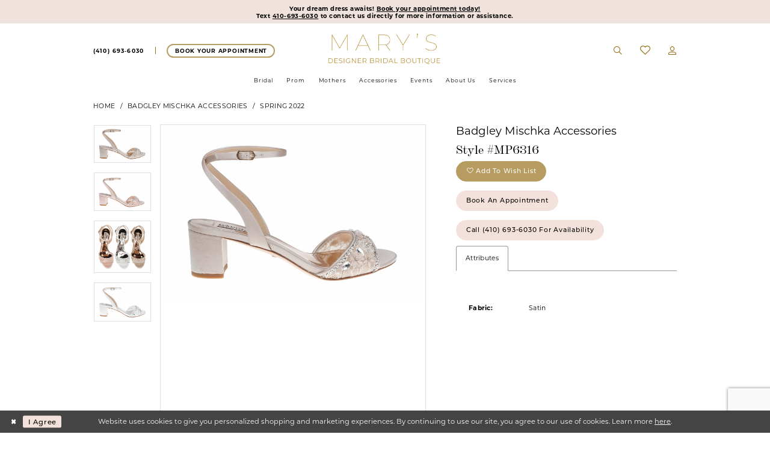

--- FILE ---
content_type: text/html; charset=utf-8
request_url: https://www.marys.com/badgley-mischka-accessories/spring-2022/mp6316
body_size: 19029
content:





<!DOCTYPE html>
<html class="" lang="en-US">
<head>
    
<base href="/">
<meta charset="UTF-8">
<meta name="viewport" content="width=device-width, initial-scale=1, maximum-scale=2, user-scalable=1" />
<meta name="format-detection" content="telephone=yes">

    <link rel="apple-touch-icon" sizes="180x180" href="Themes/Marys/Content/img/favicon/apple-touch-icon.png">
<link rel="icon" type="image/png" sizes="32x32" href="Themes/Marys/Content/img/favicon/favicon-32x32.png">
<link rel="icon" type="image/png" sizes="16x16" href="Themes/Marys/Content/img/favicon/favicon-16x16.png">
<link rel="manifest" href="Themes/Marys/Content/img/favicon/site.webmanifest">
<link rel="mask-icon" href="Themes/Marys/Content/img/favicon/safari-pinned-tab.svg" color="#aaaaaa">
<meta name="msapplication-TileColor" content="#ffffff">
<meta name="msapplication-config" content="Themes/Marys/Content/img/favicon/browserconfig.xml">
<meta name="theme-color" content="#ffffff">
    <link rel="preconnect" href="https://use.typekit.net" crossorigin="anonymous">
<link rel="preconnect" href="https://p.typekit.net" crossorigin="anonymous">
<link rel="preload" href="https://use.typekit.net/mzr3rax.css" as="style">
<link rel="stylesheet" href="https://use.typekit.net/mzr3rax.css"/>


    
<title>Badgley Mischka Accessories | Mary&#x27;s Designer Bridal Boutique - MP6316 | Mary&#x27;s Designer Bridal Boutique</title>

    <meta property="og:title" content="Badgley Mischka Accessories | Mary&#x27;s Designer Bridal Boutique - MP6316 | Mary&#x27;s Designer Bridal Boutique" />
    <meta property="og:type" content="website" />
    <meta property="og:url" content="https://www.marys.com/badgley-mischka-accessories/spring-2022/mp6316"/>
        <meta name="description" content="Shop the newest designer bridal gowns and dresses perfect for prom or special occasion at Mary&#x27;s Designer Bridal Boutique in Annapolis, Maryland! Style MP6316" />
        <meta property="og:description" content="Shop the newest designer bridal gowns and dresses perfect for prom or special occasion at Mary&#x27;s Designer Bridal Boutique in Annapolis, Maryland! Style MP6316" />
        <meta property="og:image" content="https://dy9ihb9itgy3g.cloudfront.net/products/7316/mp6316/mp6316__d.670.webp" />
        <meta name="twitter:image" content="https://dy9ihb9itgy3g.cloudfront.net/products/7316/mp6316/mp6316__d.670.webp">
        <meta name="keywords" content="bridal, prom, special occasion, dresses, gowns, boutique, mary&#x27;s, maryland, annapolis" />
        <meta name="google-site-verification" content="Lz89ZqvBiusRRqrfFkF9El3T4qR3gQnodY4h0i2PMaU" />
        <link rel="canonical" href="https://www.marys.com/badgley-mischka-accessories/spring-2022/mp6316" />

    <link rel="preload" href="/Content/fonts/syvoicomoon/Syvo-Icomoon.woff?y5043x" as="font" type="font/woff" crossorigin>

    <link rel="stylesheet" type="text/css" href="https://www.marys.com/content/theme.min.css?v=20251230120015"/>
    

    



    





<!-- Google Tag Manager -->
<script>(function(w,d,s,l,i){w[l]=w[l]||[];w[l].push({'gtm.start':
new Date().getTime(),event:'gtm.js'});var f=d.getElementsByTagName(s)[0],
j=d.createElement(s),dl=l!='dataLayer'?'&l='+l:'';j.async=true;j.src=
'https://www.googletagmanager.com/gtm.js?id='+i+dl;f.parentNode.insertBefore(j,f);
})(window,document,'script','dataLayer','GTM-5DHP2RQ');</script>
<!-- End Google Tag Manager -->

<!-- Start of Async Drift Code -->
<script>
"use strict";

!function() {
  var t = window.driftt = window.drift = window.driftt || [];
  if (!t.init) {
    if (t.invoked) return void (window.console && console.error && console.error("Drift snippet included twice."));
    t.invoked = !0, t.methods = [ "identify", "config", "track", "reset", "debug", "show", "ping", "page", "hide", "off", "on" ], 
    t.factory = function(e) {
      return function() {
        var n = Array.prototype.slice.call(arguments);
        return n.unshift(e), t.push(n), t;
      };
    }, t.methods.forEach(function(e) {
      t[e] = t.factory(e);
    }), t.load = function(t) {
      var e = 3e5, n = Math.ceil(new Date() / e) * e, o = document.createElement("script");
      o.type = "text/javascript", o.async = !0, o.crossorigin = "anonymous", o.src = "https://js.driftt.com/include/" + n + "/" + t + ".js";
      var i = document.getElementsByTagName("script")[0];
      i.parentNode.insertBefore(o, i);
    };
  }
}();
drift.SNIPPET_VERSION = '0.3.1';
drift.load('u4ndfke4kb83');
</script>
<!-- End of Async Drift Code -->

<!-- Google tag (gtag.js) -->
<script async src="https://www.googletagmanager.com/gtag/js?id=AW-775149685"></script>
<script>
  window.dataLayer = window.dataLayer || [];
  function gtag(){dataLayer.push(arguments);}
  gtag('js', new Date());

  gtag('config', 'AW-775149685');
</script>
</head>
<body class="page-pdp page-common page-white  ">
    <!--[if lt IE 11]>
      <p class="browsehappy">You are using an <strong>outdated</strong> browser. Please <a href="http://browsehappy.com/">upgrade your browser</a> to improve your experience.</p>
    <![endif]-->
    <div class="hidden-vars" data-vars>
    <div class="breakpoint-xl" data-var-name="breakpoint" data-var-type="xl" data-var-value="width"></div>
    <div class="breakpoint-lg" data-var-name="breakpoint" data-var-type="lg" data-var-value="width"></div>
    <div class="breakpoint-md" data-var-name="breakpoint" data-var-type="md" data-var-value="width"></div>
    <div class="breakpoint-sm" data-var-name="breakpoint" data-var-type="sm" data-var-value="width"></div>
    <div class="color-primary" data-var-name="color" data-var-type="primary" data-var-value="color"></div>
    <div class="color-secondary" data-var-name="color" data-var-type="secondary" data-var-value="color"></div>
</div>
    <!-- Loader -->
    <div id="spinner" class="loader">
        <div class="round">
            <div class="section"></div>
        </div>
    </div>
    <div class="app-container app-container-fix">
        





<div class="primary-block iblock-fix" data-property="fixed-header">
    


    <div class="preheader-promo" id="preheader-promo-common" data-property="preheader-promo">
        <div class="container-fluid">
            <div class="row">
                <div class="common-top-promo">
                    
    <div class="common-message" role="status" 
         data-popup="commonTopPromo" 
         data-popup-expires="1"
         style="display:none;">
        <div class="common-message--blocks iblock-fix">

                <div class="common-message--block common-message--block-text-list">
                    <div class="common-message--text-list">
                        <div class="list">
                                <div class="list-item common-message--text-list-description-item">
                                    <div class="common-message--text common-message--text-list-description">
                                        <p>Your dream dress awaits! <a href="appointments" target="_self">Book your appointment today!</a></p>
<p>Text <a href="sms:4106936030" target="_self">410-693-6030</a> to contact us directly for more information or assistance.</p>
                                    </div>
                                </div>

                        </div>
                    </div>
                </div>


        </div>
    </div>

                </div>
            </div>
        </div>
    </div>


        <div class="preheader preheader-appointment-wrapper hidden-gt-sm hidden-mobile-sticky" id="preheader-appointment-wrapper">
            <div class="container">
                <div class="row">
                    <div class="preheader-appointment">
                            <a href="appointments" aria-label="Appointments" class="appointments-btn">
        <i class="icomoon icomoon-calendar"
           aria-hidden="true"></i>
        <span>Book Your Appointment</span>
    </a>
                    </div>
                </div>
            </div>
        </div>

    <div class="preheader preheader-main" id="preheader">
        <div class="container">
            <div class="row">
                <div class="preheader-blocks">
                    <a href="/"
                       class="brand-logo"
                      
                       aria-label="Mary&#x27;s Bridal">
                        <img src="logos/main-logo?v=a002ccf1-5d2b-b84f-fbc3-2e7f759ec0f5" alt="Mary&#x27;s Bridal" />
                    </a>

                    <div class="preheader-block preheader-left header-style">
                        <ul role="menu" aria-label="Preheader Menu. Buttons: Hamburger menu, phone, appointment" class="has-separators">
                            <li role="menuitem" class="hidden-gt-sm">
                                <span class="navbar-toggle menu-item collapsed"
      data-toggle="collapse"
      data-target="#main-navbar"
      role="button"
      aria-label="Toggle Main Navigation Menu"
      aria-controls="main-navbar"
      aria-haspopup="true"
      aria-expanded="false">
    <i class="icomoon icomoon-hamburger-menu"
       aria-hidden="true"></i>
</span>
                            </li>
                                <li role="menuitem" class="hidden-icon hidden-mobile-sticky">
                                    <a href="tel:4106936030" 
        rel="nofollow" 
        aria-label="Phone us">
        <i class="icomoon icomoon-phone" aria-hidden="true"></i>
        <span>(410)&nbsp;693&#8209;6030</span>
    </a>
                                </li>

                                <li role="menuitem" class="hidden-icon hidden-xs hidden-sm">
                                        <a href="appointments" aria-label="Appointments" class="appointments-btn">
        <i class="icomoon icomoon-calendar"
           aria-hidden="true"></i>
        <span>Book Your Appointment</span>
    </a>
                                </li>
                        </ul>
                    </div>

                    <div class="preheader-block preheader-right header-style">
                        <ul role="menu" aria-label="Preheader Menu. Buttons: appointment, phone, search, wishlist, account">
                                <li role="menuitem" class="hidden visible-mobile-sticky">
                                        <a href="appointments" aria-label="Appointments" class="appointments-btn">
        <i class="icomoon icomoon-calendar"
           aria-hidden="true"></i>
        <span>Book Your Appointment</span>
    </a>
                                </li>

                                <li role="menuitem" class="hidden visible-mobile-sticky">
                                    <a href="tel:4106936030" 
        rel="nofollow" 
        aria-label="Phone us">
        <i class="icomoon icomoon-phone" aria-hidden="true"></i>
        <span>(410)&nbsp;693&#8209;6030</span>
    </a>
                                </li>

                            <li role="menuitem">
                                <a class="show-search" 
   href="search" 
   aria-haspopup="true" 
   aria-expanded="false" 
   aria-label="Show search">
    <i class="icomoon icomoon-search" aria-hidden="true"></i>
    <span>Search</span>
</a>

                                <div class="search-holder">
                                    
<div name="search-form"
     role="search"
     aria-label="Search form"
     class="search-form iblock-fix collapsed">
    <div class="search-group ui-widget">
        <div class="search-btn search-btn-left">
            <button type="submit"
                    data-trigger="search"
                    aria-label="Submit Search">
                <i class="icomoon icomoon-search"
                   aria-hidden="true"></i>
            </button>
        </div>
        <div class="search-btn search-btn-right">
            <button type="button"
                    class="close-search-form"
                    aria-label="Close Search">
                <i class="icomoon icomoon-close-x"
                   aria-hidden="true"></i>
            </button> 
        </div>
        <input type="search"
               name="query"
               class="ui-autocomplete-input"
               placeholder="Search..."
               aria-label="Enter Search Text"
               data-property="search"
               autocomplete="off">
    </div>
</div>
                                </div>
                            </li>

                            <li role="menuitem">
                                <a href="/wishlist"
   aria-label="Visit Wishlist Page">
    <i class="icomoon icomoon-heart"
       aria-hidden="true"></i>
    <span>Favs</span>
</a>
                            </li>

                            <li role="menuitem" class="hidden-xs hidden-sm">
                                <a href="/account/information"
    class="dropdown-toggle menu-item"
    data-toggle="dropdown"
    role="button"
    aria-label="Open Account Dialog"
    aria-haspopup="true"
    aria-expanded="false">
    <i class="icomoon icomoon-user" aria-hidden="true"></i>
    <span>Sign In</span>
</a>
<div class="dropdown-menu clickable cart-popup"
     role="dialog"
     aria-label="Account Dialog">
    <span class="fl-right close-dropdown"
          data-trigger="cart"
          role="button"
          aria-label="Toggle Account Dialog"
          aria-haspopup="true"
          aria-expanded="false">
    </span>
    <div class="account-dropdown">
        <ul>
                <li>
                    <a href="/login">Sign In</a>
                </li>
                <li>
                    <a href="/register">Sign Up</a>
                </li>
                <li>
                    <a href="/wishlist">Wishlist</a>
                </li>
        </ul>
    </div>
</div>
                            </li>
                            
                        </ul>
                    </div>
                </div>
            </div>
        </div>
    </div>

    <header class="header iblock-fix" id="header">
        <div class="container"> 
            <div class="row">
                <div class="header-blocks clearfix">
                    <div class="header-navbar">
                        

<div id="main-navbar" class="navbar-collapse main-navbar main-navbar-extended collapse">
    <div class="main-navbar-extended-contents">
        
<div class="main-navbar-extended-header hidden-gt-sm">
    <div class="main-navbar-extended-header-search">
        
<div name="search-form"
     role="search"
     aria-label="Search form"
     class="search-form iblock-fix collapsed">
    <div class="search-group ui-widget">
        <div class="search-btn search-btn-left">
            <button type="submit"
                    data-trigger="search"
                    aria-label="Submit Search">
                <i class="icomoon icomoon-search"
                   aria-hidden="true"></i>
            </button>
        </div>
        <div class="search-btn search-btn-right">
            <button type="button"
                    class="close-search-form"
                    aria-label="Close Search">
                <i class="icomoon icomoon-close-x"
                   aria-hidden="true"></i>
            </button> 
        </div>
        <input type="search"
               name="query"
               class="ui-autocomplete-input"
               placeholder="Search..."
               aria-label="Enter Search Text"
               value=""
               data-property="search"
               autocomplete="off">
    </div>
</div>
    </div>
</div>
        
<div class="main-navbar-extended-body">
    




<nav class="common-navbar" role="navigation" id="common-navbar" aria-label="Main Navigation">
    <span
          class="close-navbar close-btn "
          data-toggle="collapse"
          data-target="#main-navbar"
          role="button"
          tabindex="0"
          aria-controls="main-navbar"
          aria-haspopup="true"
          aria-expanded="false"
          aria-label="Close Navbar">
    </span>

            <ul role="menubar" aria-label="Main Navigation Menu">
                    <li role="none" data-menu-item>
                            <input type="checkbox" autocomplete="off" 
                                   data-trigger="menu-opener"
                                   tabindex="-1"
                                   aria-label="Toggle Bridal Sub Menu"/>
                        <a class="navbar-item" role="menuitem" tabindex="0" aria-haspopup="true" aria-expanded="false" href="/collections/bridal" rel="" target="">
                            <span>Bridal</span>
                            <i class="sign" aria-hidden="true"></i>
                        </a>
                            <ul role="menu"
                                aria-label="Bridal Sub Menu"
                                class="common-sub-menu">
                                
        <li role="none"
            data-menu-item="empty">
                <input type="checkbox"
                       autocomplete="off"
                       data-trigger="menu-opener"
                       tabindex="-1"
                       aria-label="Toggle Sub Menu"/>
                <ul role="menu"
                    aria-label=" Sub Menu">
                    
        <li role="none"
            data-menu-item="">
                <a class="navbar-item" role="menuitem" tabindex="0" aria-haspopup="false" aria-expanded="false" href="/allure" rel="" target="">
                    <span>Allure Bridals</span>
                    <i class="sign" aria-hidden="true"></i>
                </a>
        </li>        
        <li role="none"
            data-menu-item="">
                <a class="navbar-item" role="menuitem" tabindex="-1" aria-haspopup="false" aria-expanded="false" href="/elizabeth-lee" rel="" target="">
                    <span>Elizabeth Lee</span>
                    <i class="sign" aria-hidden="true"></i>
                </a>
        </li>        
        <li role="none"
            data-menu-item="">
                <a class="navbar-item" role="menuitem" tabindex="-1" aria-haspopup="false" aria-expanded="false" href="/justin-alexander" rel="" target="">
                    <span>Justin Alexander</span>
                    <i class="sign" aria-hidden="true"></i>
                </a>
        </li>        
        <li role="none"
            data-menu-item="">
                <a class="navbar-item" role="menuitem" tabindex="-1" aria-haspopup="false" aria-expanded="false" href="/kitty-chen" rel="" target="">
                    <span>Kitty Chen</span>
                    <i class="sign" aria-hidden="true"></i>
                </a>
        </li>        
        <li role="none"
            data-menu-item="">
                <a class="navbar-item" role="menuitem" tabindex="-1" aria-haspopup="false" aria-expanded="false" href="/martin-thornburg" rel="" target="">
                    <span>Martin Thornburg</span>
                    <i class="sign" aria-hidden="true"></i>
                </a>
        </li>        
        <li role="none"
            data-menu-item="">
                <a class="navbar-item" role="menuitem" tabindex="-1" aria-haspopup="false" aria-expanded="false" href="/sophia-tolli" rel="" target="">
                    <span>Sophia Tolli</span>
                    <i class="sign" aria-hidden="true"></i>
                </a>
        </li>        
        <li role="none"
            data-menu-item="">
                <a class="navbar-item" role="menuitem" tabindex="-1" aria-haspopup="false" aria-expanded="false" href="/collections/bridal" rel="" target="">
                    <span>View All Designers</span>
                    <i class="sign" aria-hidden="true"></i>
                </a>
        </li>        
        <li role="none"
            data-menu-item="">
                <a class="navbar-item" role="menuitem" tabindex="-1" aria-haspopup="false" aria-expanded="false" href="last-minute-brides" rel="" target="">
                    <span>Last Minute Brides</span>
                    <i class="sign" aria-hidden="true"></i>
                </a>
        </li>        
        <li role="none"
            data-menu-item="">
                <a class="navbar-item" role="menuitem" tabindex="-1" aria-haspopup="false" aria-expanded="false" href="/collections/bridesmaids" rel="" target="">
                    <span>Bridesmaids</span>
                    <i class="sign" aria-hidden="true"></i>
                </a>
        </li>        
        <li role="none"
            data-menu-item="">
                <a class="navbar-item" role="menuitem" tabindex="-1" aria-haspopup="false" aria-expanded="false" href="/collections/flowergirl" rel="" target="">
                    <span>Flower Girl</span>
                    <i class="sign" aria-hidden="true"></i>
                </a>
        </li>        

                </ul>
        </li>        

                            </ul>                                
                    </li>
                    <li role="none" data-menu-item>
                            <input type="checkbox" autocomplete="off" 
                                   data-trigger="menu-opener"
                                   tabindex="-1"
                                   aria-label="Toggle Prom Sub Menu"/>
                        <a class="navbar-item" role="menuitem" tabindex="-1" aria-haspopup="true" aria-expanded="false" href="/collections/prom" rel="" target="">
                            <span>Prom</span>
                            <i class="sign" aria-hidden="true"></i>
                        </a>
                            <ul role="menu"
                                aria-label="Prom Sub Menu"
                                class="common-sub-menu">
                                
        <li role="none"
            data-menu-item="empty">
                <input type="checkbox"
                       autocomplete="off"
                       data-trigger="menu-opener"
                       tabindex="-1"
                       aria-label="Toggle Sub Menu"/>
                <ul role="menu"
                    aria-label=" Sub Menu">
                    
        <li role="none"
            data-menu-item="">
                <a class="navbar-item" role="menuitem" tabindex="0" aria-haspopup="false" aria-expanded="false" href="/collections/homecoming" rel="" target="">
                    <span>Homecoming</span>
                    <i class="sign" aria-hidden="true"></i>
                </a>
        </li>        
        <li role="none"
            data-menu-item="">
                <a class="navbar-item" role="menuitem" tabindex="-1" aria-haspopup="false" aria-expanded="false" href="/collections/quinceanera" rel="" target="">
                    <span>Quinceanera</span>
                    <i class="sign" aria-hidden="true"></i>
                </a>
        </li>        

                </ul>
        </li>        

                            </ul>                                
                    </li>
                    <li role="none" data-menu-item>
                        <a class="navbar-item" role="menuitem" tabindex="-1" aria-haspopup="false" aria-expanded="false" href="/collections/motherofthebride" rel="" target="">
                            <span>Mothers</span>
                            <i class="sign" aria-hidden="true"></i>
                        </a>
                    </li>
                    <li role="none" data-menu-item>
                            <input type="checkbox" autocomplete="off" 
                                   data-trigger="menu-opener"
                                   tabindex="-1"
                                   aria-label="Toggle Accessories Sub Menu"/>
                        <a class="navbar-item" role="menuitem" tabindex="-1" aria-haspopup="true" aria-expanded="false" href="/collections/accessories" rel="" target="">
                            <span>Accessories</span>
                            <i class="sign" aria-hidden="true"></i>
                        </a>
                            <ul role="menu"
                                aria-label="Accessories Sub Menu"
                                class="common-sub-menu">
                                
        <li role="none"
            data-menu-item="empty">
                <input type="checkbox"
                       autocomplete="off"
                       data-trigger="menu-opener"
                       tabindex="-1"
                       aria-label="Toggle Sub Menu"/>
                <ul role="menu"
                    aria-label=" Sub Menu">
                    
        <li role="none"
            data-menu-item="">
                <a class="navbar-item" role="menuitem" tabindex="0" aria-haspopup="false" aria-expanded="false" href="/collections/shoes" rel="" target="">
                    <span>Shoes</span>
                    <i class="sign" aria-hidden="true"></i>
                </a>
        </li>        
        <li role="none"
            data-menu-item="">
                <a class="navbar-item" role="menuitem" tabindex="-1" aria-haspopup="false" aria-expanded="false" href="/collections/jewelry" rel="" target="">
                    <span>Jewelry</span>
                    <i class="sign" aria-hidden="true"></i>
                </a>
        </li>        

                </ul>
        </li>        

                            </ul>                                
                    </li>
                    <li role="none" data-menu-item>
                        <a class="navbar-item" role="menuitem" tabindex="-1" aria-haspopup="false" aria-expanded="false" href="/events" rel="" target="">
                            <span>Events</span>
                            <i class="sign" aria-hidden="true"></i>
                        </a>
                    </li>
                    <li role="none" data-menu-item>
                            <input type="checkbox" autocomplete="off" 
                                   data-trigger="menu-opener"
                                   tabindex="-1"
                                   aria-label="Toggle About Us Sub Menu"/>
                        <a class="navbar-item" role="menuitem" tabindex="-1" aria-haspopup="true" aria-expanded="false" href="about-us" rel="" target="">
                            <span>About Us</span>
                            <i class="sign" aria-hidden="true"></i>
                        </a>
                            <ul role="menu"
                                aria-label="About Us Sub Menu"
                                class="common-sub-menu">
                                
        <li role="none"
            data-menu-item="empty">
                <input type="checkbox"
                       autocomplete="off"
                       data-trigger="menu-opener"
                       tabindex="-1"
                       aria-label="Toggle Sub Menu"/>
                <ul role="menu"
                    aria-label=" Sub Menu">
                    
        <li role="none"
            data-menu-item="">
                <a class="navbar-item" role="menuitem" tabindex="0" aria-haspopup="false" aria-expanded="false" href="about-us" rel="" target="">
                    <span>About Us</span>
                    <i class="sign" aria-hidden="true"></i>
                </a>
        </li>        
        <li role="none"
            data-menu-item="">
                <a class="navbar-item" role="menuitem" tabindex="-1" aria-haspopup="false" aria-expanded="false" href="contact-us" rel="" target="">
                    <span>Contact Us</span>
                    <i class="sign" aria-hidden="true"></i>
                </a>
        </li>        
        <li role="none"
            data-menu-item="">
                <a class="navbar-item" role="menuitem" tabindex="-1" aria-haspopup="false" aria-expanded="false" href="faq" rel="" target="">
                    <span>Frequently Asked Questions</span>
                    <i class="sign" aria-hidden="true"></i>
                </a>
        </li>        
        <li role="none"
            data-menu-item="">
                <a class="navbar-item" role="menuitem" tabindex="-1" aria-haspopup="false" aria-expanded="false" href="/blog" rel="" target="">
                    <span>Blog</span>
                    <i class="sign" aria-hidden="true"></i>
                </a>
        </li>        
        <li role="none"
            data-menu-item="">
                <a class="navbar-item" role="menuitem" tabindex="-1" aria-haspopup="false" aria-expanded="false" href="videos" rel="" target="">
                    <span>Mary's Videos</span>
                    <i class="sign" aria-hidden="true"></i>
                </a>
        </li>        
        <li role="none"
            data-menu-item="">
                <a class="navbar-item" role="menuitem" tabindex="-1" aria-haspopup="false" aria-expanded="false" href="our-brides" rel="" target="">
                    <span>Mary's Love Stories</span>
                    <i class="sign" aria-hidden="true"></i>
                </a>
        </li>        
        <li role="none"
            data-menu-item="">
                <a class="navbar-item" role="menuitem" tabindex="-1" aria-haspopup="false" aria-expanded="false" href="/our-prom-girls" rel="" target="">
                    <span>Mary's Prom Girls</span>
                    <i class="sign" aria-hidden="true"></i>
                </a>
        </li>        

                </ul>
        </li>        

                            </ul>                                
                    </li>
                    <li role="none" data-menu-item>
                            <input type="checkbox" autocomplete="off" 
                                   data-trigger="menu-opener"
                                   tabindex="-1"
                                   aria-label="Toggle Services Sub Menu"/>
                        <a class="navbar-item" role="menuitem" tabindex="-1" aria-haspopup="true" aria-expanded="false" href="appointments-old-page" rel="" target="">
                            <span>Services</span>
                            <i class="sign" aria-hidden="true"></i>
                        </a>
                            <ul role="menu"
                                aria-label="Services Sub Menu"
                                class="common-sub-menu">
                                
        <li role="none"
            data-menu-item="empty">
                <input type="checkbox"
                       autocomplete="off"
                       data-trigger="menu-opener"
                       tabindex="-1"
                       aria-label="Toggle Sub Menu"/>
                <ul role="menu"
                    aria-label=" Sub Menu">
                    
        <li role="none"
            data-menu-item="">
                <a class="navbar-item" role="menuitem" tabindex="0" aria-haspopup="false" aria-expanded="false" href="virtual-appointment-page" rel="" target="">
                    <span>Virtual Appointments</span>
                    <i class="sign" aria-hidden="true"></i>
                </a>
        </li>        
        <li role="none"
            data-menu-item="">
                <a class="navbar-item" role="menuitem" tabindex="-1" aria-haspopup="false" aria-expanded="false" href="wedding-gown-preservation" rel="" target="">
                    <span>Wedding Gown Preservation</span>
                    <i class="sign" aria-hidden="true"></i>
                </a>
        </li>        
        <li role="none"
            data-menu-item="">
                <a class="navbar-item" role="menuitem" tabindex="-1" aria-haspopup="false" aria-expanded="false" href="alterations" rel="" target="">
                    <span>Alterations</span>
                    <i class="sign" aria-hidden="true"></i>
                </a>
        </li>        
        <li role="none"
            data-menu-item="">
                <a class="navbar-item" role="menuitem" tabindex="-1" aria-haspopup="false" aria-expanded="false" href="custom-wedding-dresses" rel="" target="">
                    <span>Custom Design</span>
                    <i class="sign" aria-hidden="true"></i>
                </a>
        </li>        

                </ul>
        </li>        

                            </ul>                                
                    </li>
            </ul>
</nav>



</div>
        
<div class="main-navbar-extended-footer hidden-gt-sm">
    <div class="main-navbar-extended-footer-icons">
        <ul>
                    <li>
                        <a href="/wishlist">
                            <i class="icon-syvo icon-heart-o" aria-hidden="true"></i>
                            <span>Wishlist</span>
                        </a>
                    </li>
                <li>
                    <a href="/login">
                        <i class="icon-syvo icon-user-o" aria-hidden="true"></i>
                        <span>Sign In</span>
                    </a>
                </li>
                <li>
                    <a href="/register">
                        <i class="icon-syvo icon-user-o" aria-hidden="true"><span>+</span></i>
                        <span>Sign Up</span>
                    </a>
                </li>
        </ul>
    </div>
</div>
    </div>
    
<div class="main-navbar-extended-overlay" data-toggle="collapse" data-target="#main-navbar" aria-haspopup="false" aria-expanded="false" aria-hidden="true"></div>
</div>
                    </div>
                </div>
            </div>
        </div>
    </header>
</div>
        <div class="main-content">
            



<div class="details-cmp common-cmp bootstrap-iso iblock-fix">

    

<section class="section-breadcrumbs">
    <div class="container">
        <div class="row">
            <div class="common-breadcrumbs">
                <ul>
                        <li>
                                <a class=""
                                   href="/">Home</a>

                        </li>
                        <li>
                                <a class=""
                                   href="/badgley-mischka-accessories">Badgley Mischka Accessories</a>

                        </li>
                        <li>
                                <a class=""
                                   href="/badgley-mischka-accessories/spring-2022">Spring 2022</a>

                        </li>
                </ul>
            </div>
        </div>

    </div>
</section>

    <section class="section-product" data-product-id="15569">
        <div class="container">
            <div class="row">
                <div class="product-bio">
                    <div class="product-detailed clearfix iblock-fix">
                        <div class="product-info product-visual">

                            




<div class="product-media">
    

    <div class="product-views clearfix" data-property="parent">
        <span role="heading" aria-level="2" class="sr-only">Products Views Carousel</span>
        <a href="#products-views-skip" title="Skip to end" class="sr-only sr-only-focusable" 
           data-trigger="scroll-to" data-target="#products-views-skip">Skip to end</a>
        

<div class="product-view previews">
        <div class="list" data-list="previews" aria-label="Badgley Mischka Accessories Style #MP6316 thumbnail list">

                    <div class="list-item">
                        <div class="preview has-background"
                             style="background-image: url('https://dy9ihb9itgy3g.cloudfront.net/products/7316/mp6316/mp6316__d.340.webp')"
                             data-trigger="color-filter-all"
                             data-value-id="">
                            <img src="https://dy9ihb9itgy3g.cloudfront.net/products/7316/mp6316/mp6316__d.340.webp" alt="Badgley Mischka Accessories Style #MP6316 #0 default thumbnail"/>
                        </div>
                    </div>
                    <div class="list-item">
                        <div class="preview has-background"
                             style="background-image: url('https://dy9ihb9itgy3g.cloudfront.net/products/7316/mp6316/mp6316__2.340.webp')"
                             data-trigger="color-filter-all"
                             data-value-id="">
                            <img src="https://dy9ihb9itgy3g.cloudfront.net/products/7316/mp6316/mp6316__2.340.webp" alt="Badgley Mischka Accessories Style #MP6316 #1 thumbnail"/>
                        </div>
                    </div>
                    <div class="list-item">
                        <div class="preview has-background"
                             style="background-image: url('https://dy9ihb9itgy3g.cloudfront.net/products/7316/mp6316/mp6316__.340.webp')"
                             data-trigger="color-filter-all"
                             data-value-id="">
                            <img src="https://dy9ihb9itgy3g.cloudfront.net/products/7316/mp6316/mp6316__.340.webp" alt="Badgley Mischka Accessories Style #MP6316 #2 default thumbnail"/>
                        </div>
                    </div>
                    <div class="list-item">
                        <div class="preview has-background"
                             style="background-image: url('https://dy9ihb9itgy3g.cloudfront.net/products/7316/mp6316/mp6316__3.340.webp')"
                             data-trigger="color-filter-all"
                             data-value-id="">
                            <img src="https://dy9ihb9itgy3g.cloudfront.net/products/7316/mp6316/mp6316__3.340.webp" alt="Badgley Mischka Accessories Style #MP6316 #3 thumbnail"/>
                        </div>
                    </div>
        </div>
</div>
        

<div class="product-view overviews common-videolist">

        <div class="list" data-list="overviews" data-slick>
                    <div class="list-item slick-current">
                        <div class="overview"
                             data-lazy-background
                             data-value-id=""
                             data-related-image="true">
                            <a href="https://dy9ihb9itgy3g.cloudfront.net/products/7316/mp6316/mp6316__d.2000.webp"
                               class="MagicZoom overview-media" data-options="lazyZoom: true; textClickZoomHint: Click to zoom"
                               aria-label="Full size Badgley Mischka Accessories Style #MP6316 #0 default picture">
                                <img data-lazy="https://dy9ihb9itgy3g.cloudfront.net/products/7316/mp6316/mp6316__d.740.webp" 
                                     alt="Badgley Mischka Accessories Style #MP6316 #0 default picture"/>
                            </a>
                        </div>
                    </div>
                    <div class="list-item ">
                        <div class="overview"
                             data-lazy-background
                             data-value-id=""
                             data-related-image="true">
                            <a href="https://dy9ihb9itgy3g.cloudfront.net/products/7316/mp6316/mp6316__2.2000.webp"
                               class="MagicZoom overview-media" data-options="lazyZoom: true; textClickZoomHint: Click to zoom"
                               aria-label="Full size Badgley Mischka Accessories Style #MP6316 #1 picture">
                                <img data-lazy="https://dy9ihb9itgy3g.cloudfront.net/products/7316/mp6316/mp6316__2.740.webp" 
                                     alt="Badgley Mischka Accessories Style #MP6316 #1 picture"/>
                            </a>
                        </div>
                    </div>
                    <div class="list-item ">
                        <div class="overview"
                             data-lazy-background
                             data-value-id=""
                             data-related-image="true">
                            <a href="https://dy9ihb9itgy3g.cloudfront.net/products/7316/mp6316/mp6316__.2000.webp"
                               class="MagicZoom overview-media" data-options="lazyZoom: true; textClickZoomHint: Click to zoom"
                               aria-label="Full size Badgley Mischka Accessories Style #MP6316 #2 default picture">
                                <img data-lazy="https://dy9ihb9itgy3g.cloudfront.net/products/7316/mp6316/mp6316__.740.webp" 
                                     alt="Badgley Mischka Accessories Style #MP6316 #2 default picture"/>
                            </a>
                        </div>
                    </div>
                    <div class="list-item ">
                        <div class="overview"
                             data-lazy-background
                             data-value-id=""
                             data-related-image="true">
                            <a href="https://dy9ihb9itgy3g.cloudfront.net/products/7316/mp6316/mp6316__3.2000.webp"
                               class="MagicZoom overview-media" data-options="lazyZoom: true; textClickZoomHint: Click to zoom"
                               aria-label="Full size Badgley Mischka Accessories Style #MP6316 #3 picture">
                                <img data-lazy="https://dy9ihb9itgy3g.cloudfront.net/products/7316/mp6316/mp6316__3.740.webp" 
                                     alt="Badgley Mischka Accessories Style #MP6316 #3 picture"/>
                            </a>
                        </div>
                    </div>
        </div>
    
    <div class="controls">
        <div class="list">
            <div class="list-item">
            </div>
        </div>
    </div>

    

</div>
        <div id="products-views-skip" class="sr-only" tabindex="-1">Products Views Carousel End</div>
    </div>

</div>

<div class="visual-dots dots-placeholder"></div>

<div class="social-networks social-share social-share-single">
    <ul>
        <li>
            <span class="share-title">
                Share:
            </span>
        </li>
                    <li style="display: none;">
                        <a href="https://www.pinterest.com/annapolisbrides/_created/"
                           data-property="pinterest-share"
                           data-placement="Social group"
                           target="_blank" title="Pinterest" aria-label="Share using Pinterest">
                            <i class="fa fa-pinterest-p" aria-hidden="true"></i>
                        </a>
                    </li>
        
    </ul>
</div>




                        </div>
                        <div class="product-info product-sheet" data-property="product-details">

                            


<div class="product-heading">
    <div class="option name">
        
    <h1 role="heading" aria-level="1">
        Badgley Mischka Accessories
    </h1>

    <h3 role="heading" aria-level="2">
        Style #MP6316
    </h3>


    </div>
    

</div>




    <div class="product-dynamic">
        
        
    </div>



<div class="product-actions" aria-live="polite" aria-label="Product buttons. Cart and Wishlist buttons state depends on color/size combination chosen">
    <div class="option buttons-block">


    <div class="relative-container">
        <div class="cart-hint" data-property="cart-tooltip">
    <a href="#" class="cart-hint-close" data-trigger="cart-tooltip-close" aria-label="Close ship date tooltip"><span aria-hidden="true">&#10006;</span></a>
    <div class="cart-hint-header">
        <span class="h5" data-change="cart-tooltip-header">Ship date:</span>
    </div>
    <div class="cart-hint-body">
        <p data-change="cart-tooltip-text"></p>
    </div>
    <div class="cart-hint-arrow"></div>
</div>
        <a href="javascript:void(0);" class="btn btn-success-invert btn__add-wishlist" data-property="add-wishlist" data-value="true">
            <i class="fa fa-heart-o btn__add-wishlist__icon" aria-hidden="true"></i>
            <span class="btn__add-wishlist__title">Add To Wish List</span>
            <i class="fa fa-check btn__add-wishlist__icon--active" aria-hidden="true"></i>
            <span class="btn__add-wishlist__title--active"></span>
        </a>
    </div>
    <a href="/appointments" class="btn btn-success" data-property="book-appointment" >
        Book an Appointment
    </a>
    <a href="tel:4106936030" data-property="cart-call" data-value="true"
       class="btn btn-success text-uppercase hide">
        Call (410)&nbsp;693&#8209;6030 for Availability
    </a>
    

    </div>
</div>






    <div class="product-attributes">
        <div class="option description">
            


    <div class="tabs tabs-description">
        <ul class="nav nav-tabs">
                <li class="active">
                    <a data-toggle="tab" href="#attributes" class="option-title">Attributes</a>
                </li>
        </ul>
        <div class="tab-content">

                <div id="attributes" class="tab-pane fade in active">
                    <ul class="attr-ul">
                            <li>
                                <div>Fabric: </div>
                                <div>
                                    Satin
                                </div>
                            </li>
                    </ul>
                </div>

        </div>
    </div>

        </div>
    </div>




                        </div>
                    </div>

                    


                </div>
            </div>
        </div>
    </section>


    


    <section class="section-header">
        <div class="container">
            <div class="row">
                <div class="header">
                    <h2>Related Products</h2>
                </div>
            </div>
        </div>
    </section>
    <section class="section-recommended section-related" aria-label="Related Products">
        <span role="heading" aria-level="2" class="sr-only">Related Products Carousel</span>
        <a href="#related-products-skip" title="Skip to end" class="sr-only sr-only-focusable"
           data-trigger="scroll-to" data-target="#related-products-skip">Skip to end</a>
        <div class="container">
            <div class="row">
                <div class="recommended-products related-products" data-property="related-products">
                        
    <div class="product-list  prices-hidden colors-hidden" aria-label="Product List" data-property="product-list">
        <div class="list" data-list="products">

                    <div class="list-item" data-layout-width>
                        
<div class="product " data-property="parent" data-product-id="15588" aria-label="Tiffany">

    <div class="product-content product-content-visual clearfix">
       


    <a href="/badgley-mischka-accessories/spring-2022/mp6343" class="product-images" data-link="product-images" 
       role="presentation" 
       tabindex="-1" 
       aria-label="Visit Badgley Mischka Accessories Tiffany Page">
        <div class="list" data-list="product-images" role="list">
            <div class="list-item" role="listitem">
                


<div class="product-image product-image-default has-background" data-img="default" style="background-image: url(&#x27;https://dy9ihb9itgy3g.cloudfront.net/products/7316/mp6343/mp6343__d.740.webp&#x27;)" data-related-image="true"><img alt="Badgley Mischka Accessories Tiffany Default Thumbnail Image" src="https://dy9ihb9itgy3g.cloudfront.net/products/7316/mp6343/mp6343__d.740.webp" /></div>


            </div>
        </div>
    </a>

        
        

    </div>
    
    <div class="product-content product-content-brief clearfix">

        
        <div class="product-brief">

            <a href="/badgley-mischka-accessories/spring-2022/mp6343" data-link="product-title" class="product-brief-content product-brief-content-title">
                <div class="product-title">
    <div class="title title-small" title="Badgley Mischka Accessories Tiffany">
        <h4 role="presentation" aria-level="4">
            <span data-layout-font>Badgley Mischka Accessories</span>
        </h4>
        <h5 role="presentation" aria-level="5">
            <span data-layout-font>Tiffany</span>
        </h5>
</div>
</div>
            </a>

            


        </div>
    </div>
</div>
                    </div>
                    <div class="list-item" data-layout-width>
                        
<div class="product " data-property="parent" data-product-id="15587" aria-label="Tierra">

    <div class="product-content product-content-visual clearfix">
       


    <a href="/badgley-mischka-accessories/spring-2022/mp6342" class="product-images" data-link="product-images" 
       role="presentation" 
       tabindex="-1" 
       aria-label="Visit Badgley Mischka Accessories Tierra Page">
        <div class="list" data-list="product-images" role="list">
            <div class="list-item" role="listitem">
                


<div class="product-image product-image-default has-background" data-img="default" style="background-image: url(&#x27;https://dy9ihb9itgy3g.cloudfront.net/products/7316/mp6342/mp6342__d.740.webp&#x27;)" data-related-image="true"><img alt="Badgley Mischka Accessories Tierra Default Thumbnail Image" src="https://dy9ihb9itgy3g.cloudfront.net/products/7316/mp6342/mp6342__d.740.webp" /></div>


            </div>
        </div>
    </a>

        
        

    </div>
    
    <div class="product-content product-content-brief clearfix">

        
        <div class="product-brief">

            <a href="/badgley-mischka-accessories/spring-2022/mp6342" data-link="product-title" class="product-brief-content product-brief-content-title">
                <div class="product-title">
    <div class="title title-small" title="Badgley Mischka Accessories Tierra">
        <h4 role="presentation" aria-level="4">
            <span data-layout-font>Badgley Mischka Accessories</span>
        </h4>
        <h5 role="presentation" aria-level="5">
            <span data-layout-font>Tierra</span>
        </h5>
</div>
</div>
            </a>

            


        </div>
    </div>
</div>
                    </div>
                    <div class="list-item" data-layout-width>
                        
<div class="product " data-property="parent" data-product-id="15586" aria-label="Thora">

    <div class="product-content product-content-visual clearfix">
       


    <a href="/badgley-mischka-accessories/spring-2022/mp6339" class="product-images" data-link="product-images" 
       role="presentation" 
       tabindex="-1" 
       aria-label="Visit Badgley Mischka Accessories Thora Page">
        <div class="list" data-list="product-images" role="list">
            <div class="list-item" role="listitem">
                


<div class="product-image product-image-default has-background" data-img="default" style="background-image: url(&#x27;https://dy9ihb9itgy3g.cloudfront.net/products/7316/mp6339/mp6339__d.740.webp&#x27;)" data-related-image="true"><img alt="Badgley Mischka Accessories Thora Default Thumbnail Image" src="https://dy9ihb9itgy3g.cloudfront.net/products/7316/mp6339/mp6339__d.740.webp" /></div>


            </div>
        </div>
    </a>

        
        

    </div>
    
    <div class="product-content product-content-brief clearfix">

        
        <div class="product-brief">

            <a href="/badgley-mischka-accessories/spring-2022/mp6339" data-link="product-title" class="product-brief-content product-brief-content-title">
                <div class="product-title">
    <div class="title title-small" title="Badgley Mischka Accessories Thora">
        <h4 role="presentation" aria-level="4">
            <span data-layout-font>Badgley Mischka Accessories</span>
        </h4>
        <h5 role="presentation" aria-level="5">
            <span data-layout-font>Thora</span>
        </h5>
</div>
</div>
            </a>

            


        </div>
    </div>
</div>
                    </div>
                    <div class="list-item" data-layout-width>
                        
<div class="product " data-property="parent" data-product-id="15585" aria-label="Thina">

    <div class="product-content product-content-visual clearfix">
       


    <a href="/badgley-mischka-accessories/spring-2022/mp6338" class="product-images" data-link="product-images" 
       role="presentation" 
       tabindex="-1" 
       aria-label="Visit Badgley Mischka Accessories Thina Page">
        <div class="list" data-list="product-images" role="list">
            <div class="list-item" role="listitem">
                


<div class="product-image product-image-default has-background" data-img="default" style="background-image: url(&#x27;https://dy9ihb9itgy3g.cloudfront.net/products/7316/mp6338/mp6338__d.740.webp&#x27;)" data-related-image="true"><img alt="Badgley Mischka Accessories Thina Default Thumbnail Image" src="https://dy9ihb9itgy3g.cloudfront.net/products/7316/mp6338/mp6338__d.740.webp" /></div>


            </div>
        </div>
    </a>

        
        

    </div>
    
    <div class="product-content product-content-brief clearfix">

        
        <div class="product-brief">

            <a href="/badgley-mischka-accessories/spring-2022/mp6338" data-link="product-title" class="product-brief-content product-brief-content-title">
                <div class="product-title">
    <div class="title title-small" title="Badgley Mischka Accessories Thina">
        <h4 role="presentation" aria-level="4">
            <span data-layout-font>Badgley Mischka Accessories</span>
        </h4>
        <h5 role="presentation" aria-level="5">
            <span data-layout-font>Thina</span>
        </h5>
</div>
</div>
            </a>

            


        </div>
    </div>
</div>
                    </div>
                    <div class="list-item" data-layout-width>
                        
<div class="product " data-property="parent" data-product-id="15584" aria-label="Theory">

    <div class="product-content product-content-visual clearfix">
       


    <a href="/badgley-mischka-accessories/spring-2022/mp6336" class="product-images" data-link="product-images" 
       role="presentation" 
       tabindex="-1" 
       aria-label="Visit Badgley Mischka Accessories Theory Page">
        <div class="list" data-list="product-images" role="list">
            <div class="list-item" role="listitem">
                


<div class="product-image product-image-default has-background" data-img="default" style="background-image: url(&#x27;https://dy9ihb9itgy3g.cloudfront.net/products/7316/mp6336/mp6336__d.740.webp&#x27;)" data-related-image="true"><img alt="Badgley Mischka Accessories Theory Default Thumbnail Image" src="https://dy9ihb9itgy3g.cloudfront.net/products/7316/mp6336/mp6336__d.740.webp" /></div>


            </div>
        </div>
    </a>

        
        

    </div>
    
    <div class="product-content product-content-brief clearfix">

        
        <div class="product-brief">

            <a href="/badgley-mischka-accessories/spring-2022/mp6336" data-link="product-title" class="product-brief-content product-brief-content-title">
                <div class="product-title">
    <div class="title title-small" title="Badgley Mischka Accessories Theory">
        <h4 role="presentation" aria-level="4">
            <span data-layout-font>Badgley Mischka Accessories</span>
        </h4>
        <h5 role="presentation" aria-level="5">
            <span data-layout-font>Theory</span>
        </h5>
</div>
</div>
            </a>

            


        </div>
    </div>
</div>
                    </div>
                    <div class="list-item" data-layout-width>
                        
<div class="product " data-property="parent" data-product-id="15583" aria-label="Tevin">

    <div class="product-content product-content-visual clearfix">
       


    <a href="/badgley-mischka-accessories/spring-2022/mp6335" class="product-images" data-link="product-images" 
       role="presentation" 
       tabindex="-1" 
       aria-label="Visit Badgley Mischka Accessories Tevin Page">
        <div class="list" data-list="product-images" role="list">
            <div class="list-item" role="listitem">
                


<div class="product-image product-image-default has-background" data-img="default" style="background-image: url(&#x27;https://dy9ihb9itgy3g.cloudfront.net/products/7316/mp6335/mp6335__d.740.webp&#x27;)" data-related-image="true"><img alt="Badgley Mischka Accessories Tevin Default Thumbnail Image" src="https://dy9ihb9itgy3g.cloudfront.net/products/7316/mp6335/mp6335__d.740.webp" /></div>


            </div>
        </div>
    </a>

        
        

    </div>
    
    <div class="product-content product-content-brief clearfix">

        
        <div class="product-brief">

            <a href="/badgley-mischka-accessories/spring-2022/mp6335" data-link="product-title" class="product-brief-content product-brief-content-title">
                <div class="product-title">
    <div class="title title-small" title="Badgley Mischka Accessories Tevin">
        <h4 role="presentation" aria-level="4">
            <span data-layout-font>Badgley Mischka Accessories</span>
        </h4>
        <h5 role="presentation" aria-level="5">
            <span data-layout-font>Tevin</span>
        </h5>
</div>
</div>
            </a>

            


        </div>
    </div>
</div>
                    </div>
                    <div class="list-item" data-layout-width>
                        
<div class="product " data-property="parent" data-product-id="15582" aria-label="Tessica">

    <div class="product-content product-content-visual clearfix">
       


    <a href="/badgley-mischka-accessories/spring-2022/mp6334" class="product-images" data-link="product-images" 
       role="presentation" 
       tabindex="-1" 
       aria-label="Visit Badgley Mischka Accessories Tessica Page">
        <div class="list" data-list="product-images" role="list">
            <div class="list-item" role="listitem">
                


<div class="product-image product-image-default has-background" data-img="default" style="background-image: url(&#x27;https://dy9ihb9itgy3g.cloudfront.net/products/7316/mp6334/mp6334__d.740.webp&#x27;)" data-related-image="true"><img alt="Badgley Mischka Accessories Tessica Default Thumbnail Image" src="https://dy9ihb9itgy3g.cloudfront.net/products/7316/mp6334/mp6334__d.740.webp" /></div>


            </div>
        </div>
    </a>

        
        

    </div>
    
    <div class="product-content product-content-brief clearfix">

        
        <div class="product-brief">

            <a href="/badgley-mischka-accessories/spring-2022/mp6334" data-link="product-title" class="product-brief-content product-brief-content-title">
                <div class="product-title">
    <div class="title title-small" title="Badgley Mischka Accessories Tessica">
        <h4 role="presentation" aria-level="4">
            <span data-layout-font>Badgley Mischka Accessories</span>
        </h4>
        <h5 role="presentation" aria-level="5">
            <span data-layout-font>Tessica</span>
        </h5>
</div>
</div>
            </a>

            


        </div>
    </div>
</div>
                    </div>
                    <div class="list-item" data-layout-width>
                        
<div class="product " data-property="parent" data-product-id="15581" aria-label="Tess">

    <div class="product-content product-content-visual clearfix">
       


    <a href="/badgley-mischka-accessories/spring-2022/mp6333" class="product-images" data-link="product-images" 
       role="presentation" 
       tabindex="-1" 
       aria-label="Visit Badgley Mischka Accessories Tess Page">
        <div class="list" data-list="product-images" role="list">
            <div class="list-item" role="listitem">
                


<div class="product-image product-image-default has-background" data-img="default" style="background-image: url(&#x27;https://dy9ihb9itgy3g.cloudfront.net/products/7316/mp6333/mp6333__d.740.webp&#x27;)" data-related-image="true"><img alt="Badgley Mischka Accessories Tess Default Thumbnail Image" src="https://dy9ihb9itgy3g.cloudfront.net/products/7316/mp6333/mp6333__d.740.webp" /></div>


            </div>
        </div>
    </a>

        
        

    </div>
    
    <div class="product-content product-content-brief clearfix">

        
        <div class="product-brief">

            <a href="/badgley-mischka-accessories/spring-2022/mp6333" data-link="product-title" class="product-brief-content product-brief-content-title">
                <div class="product-title">
    <div class="title title-small" title="Badgley Mischka Accessories Tess">
        <h4 role="presentation" aria-level="4">
            <span data-layout-font>Badgley Mischka Accessories</span>
        </h4>
        <h5 role="presentation" aria-level="5">
            <span data-layout-font>Tess</span>
        </h5>
</div>
</div>
            </a>

            


        </div>
    </div>
</div>
                    </div>
                    <div class="list-item" data-layout-width>
                        
<div class="product " data-property="parent" data-product-id="15580" aria-label="Terris">

    <div class="product-content product-content-visual clearfix">
       


    <a href="/badgley-mischka-accessories/spring-2022/mp6332" class="product-images" data-link="product-images" 
       role="presentation" 
       tabindex="-1" 
       aria-label="Visit Badgley Mischka Accessories Terris Page">
        <div class="list" data-list="product-images" role="list">
            <div class="list-item" role="listitem">
                


<div class="product-image product-image-default has-background" data-img="default" style="background-image: url(&#x27;https://dy9ihb9itgy3g.cloudfront.net/products/7316/mp6332/mp6332__d.740.webp&#x27;)" data-related-image="true"><img alt="Badgley Mischka Accessories Terris Default Thumbnail Image" src="https://dy9ihb9itgy3g.cloudfront.net/products/7316/mp6332/mp6332__d.740.webp" /></div>


            </div>
        </div>
    </a>

        
        

    </div>
    
    <div class="product-content product-content-brief clearfix">

        
        <div class="product-brief">

            <a href="/badgley-mischka-accessories/spring-2022/mp6332" data-link="product-title" class="product-brief-content product-brief-content-title">
                <div class="product-title">
    <div class="title title-small" title="Badgley Mischka Accessories Terris">
        <h4 role="presentation" aria-level="4">
            <span data-layout-font>Badgley Mischka Accessories</span>
        </h4>
        <h5 role="presentation" aria-level="5">
            <span data-layout-font>Terris</span>
        </h5>
</div>
</div>
            </a>

            


        </div>
    </div>
</div>
                    </div>
                    <div class="list-item" data-layout-width>
                        
<div class="product " data-property="parent" data-product-id="15579">

    <div class="product-content product-content-visual clearfix">
       


    <a href="/badgley-mischka-accessories/spring-2022/mp6330" class="product-images" data-link="product-images" 
       role="presentation" 
       tabindex="-1" 
       aria-label="Visit Badgley Mischka Accessories Style | MP6330 Page">
        <div class="list" data-list="product-images" role="list">
            <div class="list-item" role="listitem">
                


<div class="product-image product-image-default has-background" data-img="default" style="background-image: url(&#x27;https://dy9ihb9itgy3g.cloudfront.net/products/7316/mp6330/mp6330__d.740.webp&#x27;)" data-related-image="true"><img alt="Badgley Mischka Accessories Style | MP6330 Default Thumbnail Image" src="https://dy9ihb9itgy3g.cloudfront.net/products/7316/mp6330/mp6330__d.740.webp" /></div>


            </div>
        </div>
    </a>

        
        

    </div>
    
    <div class="product-content product-content-brief clearfix">

        
        <div class="product-brief">

            <a href="/badgley-mischka-accessories/spring-2022/mp6330" data-link="product-title" class="product-brief-content product-brief-content-title">
                <div class="product-title">
    <div class="title title-small" title="Badgley Mischka Accessories Style | MP6330">
        <h4 role="presentation" aria-level="4">
            <span data-layout-font>Badgley Mischka Accessories</span>
        </h4>
        <h5 role="presentation" aria-level="5">
            <span data-layout-font>Style | MP6330</span>
        </h5>
</div>
</div>
            </a>

            


        </div>
    </div>
</div>
                    </div>
                    <div class="list-item" data-layout-width>
                        
<div class="product " data-property="parent" data-product-id="15578">

    <div class="product-content product-content-visual clearfix">
       


    <a href="/badgley-mischka-accessories/spring-2022/mp6326" class="product-images" data-link="product-images" 
       role="presentation" 
       tabindex="-1" 
       aria-label="Visit Badgley Mischka Accessories Style | MP6326 Page">
        <div class="list" data-list="product-images" role="list">
            <div class="list-item" role="listitem">
                


<div class="product-image product-image-default has-background" data-img="default" style="background-image: url(&#x27;https://dy9ihb9itgy3g.cloudfront.net/products/7316/mp6326/mp6326__d.740.webp&#x27;)" data-related-image="true"><img alt="Badgley Mischka Accessories Style | MP6326 Default Thumbnail Image" src="https://dy9ihb9itgy3g.cloudfront.net/products/7316/mp6326/mp6326__d.740.webp" /></div>


            </div>
        </div>
    </a>

        
        

    </div>
    
    <div class="product-content product-content-brief clearfix">

        
        <div class="product-brief">

            <a href="/badgley-mischka-accessories/spring-2022/mp6326" data-link="product-title" class="product-brief-content product-brief-content-title">
                <div class="product-title">
    <div class="title title-small" title="Badgley Mischka Accessories Style | MP6326">
        <h4 role="presentation" aria-level="4">
            <span data-layout-font>Badgley Mischka Accessories</span>
        </h4>
        <h5 role="presentation" aria-level="5">
            <span data-layout-font>Style | MP6326</span>
        </h5>
</div>
</div>
            </a>

            


        </div>
    </div>
</div>
                    </div>
                    <div class="list-item" data-layout-width>
                        
<div class="product " data-property="parent" data-product-id="15577">

    <div class="product-content product-content-visual clearfix">
       


    <a href="/badgley-mischka-accessories/spring-2022/mp6324" class="product-images" data-link="product-images" 
       role="presentation" 
       tabindex="-1" 
       aria-label="Visit Badgley Mischka Accessories Style | MP6324 Page">
        <div class="list" data-list="product-images" role="list">
            <div class="list-item" role="listitem">
                


<div class="product-image product-image-default has-background" data-img="default" style="background-image: url(&#x27;https://dy9ihb9itgy3g.cloudfront.net/products/7316/mp6324/mp6324__d.740.webp&#x27;)" data-related-image="true"><img alt="Badgley Mischka Accessories Style | MP6324 Default Thumbnail Image" src="https://dy9ihb9itgy3g.cloudfront.net/products/7316/mp6324/mp6324__d.740.webp" /></div>


            </div>
        </div>
    </a>

        
        

    </div>
    
    <div class="product-content product-content-brief clearfix">

        
        <div class="product-brief">

            <a href="/badgley-mischka-accessories/spring-2022/mp6324" data-link="product-title" class="product-brief-content product-brief-content-title">
                <div class="product-title">
    <div class="title title-small" title="Badgley Mischka Accessories Style | MP6324">
        <h4 role="presentation" aria-level="4">
            <span data-layout-font>Badgley Mischka Accessories</span>
        </h4>
        <h5 role="presentation" aria-level="5">
            <span data-layout-font>Style | MP6324</span>
        </h5>
</div>
</div>
            </a>

            


        </div>
    </div>
</div>
                    </div>
                    <div class="list-item" data-layout-width>
                        
<div class="product " data-property="parent" data-product-id="15576" aria-label="Telissa">

    <div class="product-content product-content-visual clearfix">
       


    <a href="/badgley-mischka-accessories/spring-2022/mp6323" class="product-images" data-link="product-images" 
       role="presentation" 
       tabindex="-1" 
       aria-label="Visit Badgley Mischka Accessories Telissa Page">
        <div class="list" data-list="product-images" role="list">
            <div class="list-item" role="listitem">
                


<div class="product-image product-image-default has-background" data-img="default" style="background-image: url(&#x27;https://dy9ihb9itgy3g.cloudfront.net/products/7316/mp6323/mp6323__d.740.webp&#x27;)" data-related-image="true"><img alt="Badgley Mischka Accessories Telissa Default Thumbnail Image" src="https://dy9ihb9itgy3g.cloudfront.net/products/7316/mp6323/mp6323__d.740.webp" /></div>


            </div>
        </div>
    </a>

        
        

    </div>
    
    <div class="product-content product-content-brief clearfix">

        
        <div class="product-brief">

            <a href="/badgley-mischka-accessories/spring-2022/mp6323" data-link="product-title" class="product-brief-content product-brief-content-title">
                <div class="product-title">
    <div class="title title-small" title="Badgley Mischka Accessories Telissa">
        <h4 role="presentation" aria-level="4">
            <span data-layout-font>Badgley Mischka Accessories</span>
        </h4>
        <h5 role="presentation" aria-level="5">
            <span data-layout-font>Telissa</span>
        </h5>
</div>
</div>
            </a>

            


        </div>
    </div>
</div>
                    </div>
                    <div class="list-item" data-layout-width>
                        
<div class="product " data-property="parent" data-product-id="15575" aria-label="Teja">

    <div class="product-content product-content-visual clearfix">
       


    <a href="/badgley-mischka-accessories/spring-2022/mp6322" class="product-images" data-link="product-images" 
       role="presentation" 
       tabindex="-1" 
       aria-label="Visit Badgley Mischka Accessories Teja Page">
        <div class="list" data-list="product-images" role="list">
            <div class="list-item" role="listitem">
                


<div class="product-image product-image-default has-background" data-img="default" style="background-image: url(&#x27;https://dy9ihb9itgy3g.cloudfront.net/products/7316/mp6322/mp6322__d.740.webp&#x27;)" data-related-image="true"><img alt="Badgley Mischka Accessories Teja Default Thumbnail Image" src="https://dy9ihb9itgy3g.cloudfront.net/products/7316/mp6322/mp6322__d.740.webp" /></div>


            </div>
        </div>
    </a>

        
        

    </div>
    
    <div class="product-content product-content-brief clearfix">

        
        <div class="product-brief">

            <a href="/badgley-mischka-accessories/spring-2022/mp6322" data-link="product-title" class="product-brief-content product-brief-content-title">
                <div class="product-title">
    <div class="title title-small" title="Badgley Mischka Accessories Teja">
        <h4 role="presentation" aria-level="4">
            <span data-layout-font>Badgley Mischka Accessories</span>
        </h4>
        <h5 role="presentation" aria-level="5">
            <span data-layout-font>Teja</span>
        </h5>
</div>
</div>
            </a>

            


        </div>
    </div>
</div>
                    </div>
                    <div class="list-item" data-layout-width>
                        
<div class="product " data-property="parent" data-product-id="15574" aria-label="Teenie">

    <div class="product-content product-content-visual clearfix">
       


    <a href="/badgley-mischka-accessories/spring-2022/mp6321" class="product-images" data-link="product-images" 
       role="presentation" 
       tabindex="-1" 
       aria-label="Visit Badgley Mischka Accessories Teenie Page">
        <div class="list" data-list="product-images" role="list">
            <div class="list-item" role="listitem">
                


<div class="product-image product-image-default has-background" data-img="default" style="background-image: url(&#x27;https://dy9ihb9itgy3g.cloudfront.net/products/7316/mp6321/mp6321__d.740.webp&#x27;)" data-related-image="true"><img alt="Badgley Mischka Accessories Teenie Default Thumbnail Image" src="https://dy9ihb9itgy3g.cloudfront.net/products/7316/mp6321/mp6321__d.740.webp" /></div>


            </div>
        </div>
    </a>

        
        

    </div>
    
    <div class="product-content product-content-brief clearfix">

        
        <div class="product-brief">

            <a href="/badgley-mischka-accessories/spring-2022/mp6321" data-link="product-title" class="product-brief-content product-brief-content-title">
                <div class="product-title">
    <div class="title title-small" title="Badgley Mischka Accessories Teenie">
        <h4 role="presentation" aria-level="4">
            <span data-layout-font>Badgley Mischka Accessories</span>
        </h4>
        <h5 role="presentation" aria-level="5">
            <span data-layout-font>Teenie</span>
        </h5>
</div>
</div>
            </a>

            


        </div>
    </div>
</div>
                    </div>
        </div>
    </div>

                </div>
            </div>
        </div>
        <div id="related-products-skip" class="sr-only" tabindex="-1">Related Products Carousel End</div>
    </section>




    


</div>



        </div>
        



<div class="ending-block iblock-fix">
    <footer class="footer" id="footer">
        <div class="container">
            <div class="row">
                <div class="footer-groups">
                    <div class="list">
                            <div class="list-item">
                                <div class="footer-group">
                                    <div class="footer-style">
                                        <span class="h4">Contact</span>
<span class="h5">
  <a href="tel:4106936030" rel="nofollow">
    CALL: (410)&nbsp;693&#8209;6030
  </a>
</span>
<span class="h5">
  <a href="sms:4106936030" rel="nofollow">
    TEXT: (410)&nbsp;693&#8209;6030
  </a>
</span>
<p>&nbsp;</p>
<p>
  <a href="https://goo.gl/maps/K5Xc1Jp3zaiYyvdWA" target="_blank">
    14 Annapolis St, Annapolis, MD 21401
  </a>
</p>
                                    </div>
                                </div>
                            </div>
                        
                            <div class="list-item">
                                <div class="footer-group">
                                    <div class="footer-style">
                                        <span class="h4">HOURS</span>
<p style="font-size:12px">
Mon: 10:00 AM - 6:00 PM<br>
Tue: 10:00 AM - 6:00 PM<br>
Wed: 10:00 AM - 6:00 PM<br>
Thu: 10:00 AM - 6:00 PM<br>
Fri: 10:00 AM - 6:00 PM<br>
Sat: 10:00 AM - 4:00 PM<br>
Sun: 10:00 AM - 4:00 PM<br>
</p>
<p style="font-size:8px">
<i>*To better serve our brides <strong>appointments are required for bridal bookings</strong></i>
</p>

                                    </div>
                                </div>
                            </div>
                        
                            <div class="list-item">
                                <div class="footer-group">
                                    <div class="footer-style">
                                        <span class="h4">Information</span>
<ul>
  <li>
    <a href="about-us">
      About us
    </a>
  </li>
  <li>
    <a href="appointments">
      Appointments
    </a>
  </li>
  <li>
    <a href="custom-shoe-dye">
      Our services
    </a>
  </li>
  <li>
    <a href="our-brides">
      Our brides
    </a>
  </li>
</ul>
                                    </div>
                                </div>
                            </div>

                        <div class="list-item">
                            <div class="footer-group">
                                <div class="footer-style">
                                    <span class="h4">STAY CONNECTED</span>

                                    
<div class="subscribe iblock-fix">
    <form data-form="subscribe" novalidate="novalidate"
          aria-label="Subscribe form"
          >
        <div class="block-row">
            <input type="email"
                   name="email"
                   placeholder="Enter email"
                   autocomplete="off"
                   data-input="subscribe"
                   data-rule-email="true"
                   aria-label="Enter email">
            <button type="submit"
                    data-trigger="subscribe"
                    aria-label="Submit Subscribe">
                <i class="icomoon icomoon-arrow-right"
                   aria-hidden="true"></i>
            </button>
            <label class="success"
                   data-msg="subscribe">
                Thank you for signing up!
            </label>
        </div>
    </form>
</div>


                                        <div class="social-networks social-links">
        <ul aria-label="Follow us">
                    <li>
                        <a href="https://www.facebook.com/marysdesignerbridalboutique/"
                           target="_blank" title="Facebook"
                           tabindex="0" aria-label="Visit our Facebook">
                            <i class="icomoon icomoon-facebook" aria-hidden="true"></i>
                        </a>
                    </li>
                    <li>
                        <a href="https://www.instagram.com/marysdesignerbridal/"
                           target="_blank" title="Instagram"
                           tabindex="-1" aria-label="Visit our Instagram">
                            <i class="icomoon icomoon-instagram" aria-hidden="true"></i>
                        </a>
                    </li>
                    <li>
                        <a href="https://www.pinterest.com/annapolisbrides/_created/"
                           target="_blank" title="Pinterest"
                           tabindex="-1" aria-label="Visit our Pinterest">
                            <i class="icomoon icomoon-pinterest" aria-hidden="true"></i>
                        </a>
                    </li>
                    <li>
                        <a href="https://www.tiktok.com/@marysdesignerbridal?"
                           target="_blank" title="TikTok"
                           tabindex="-1" aria-label="Visit our TikTok">
                            <i class="icomoon icomoon-tiktok" aria-hidden="true"></i>
                        </a>
                    </li>
        </ul>
    </div>


                                    <span class="h5">
  <a href="blog" rel="nofollow">READ OUR BLOG</a>
</span>
                                </div>
                            </div>
                        </div>
                    </div>
                </div>
            </div>
        </div>
    </footer>

    <div class="postfooter" id="postfooter">
        <div class="container">
            <div class="row">
                <div class="postfooter-groups">
                    <div class="list">
                            <div class="list-item">
                                <div class="postfooter-group">
                                    <div class="postfooter-style">
                                        <ul>
  <li>
    <a href="terms">
      Terms & conditions
    </a>
  </li>

  <li>
    <a href="accessibility-statement">
      Accessibility Statement
    </a>
  </li>

  <li>
    <a href="privacy">
      Privacy Policy
    </a>
  </li>

  <li>
    <a href="returns">
      Returns & Exchanges
    </a>
  </li>
</ul>
                                    </div>
                                </div>
                            </div>

                        <div class="list-item">
                            <div class="postfooter-group">
                                <div class="postfooter-style">
                                    <p>
                                        &copy;2026 Mary&#x27;s Designer Bridal Boutique
                                    </p>
                                </div>
                            </div>
                        </div>
                    </div>
                </div>
            </div>
        </div>
    </div>
</div>
    </div>
    



    <style>
            
    </style>
    <div id="privacyPolicyAcceptance" class="sticky-horizontal-bar" role="alert">
        <div class="content">


                <div class="popup-block popup-body">
                    <p>Website uses cookies to give you personalized shopping and marketing experiences. By continuing to use our site, you agree to our use of cookies. Learn more <a href="privacy">here</a>.</p>
                </div>
            

                <div class="popup-block popup-controls popup-controls--left">
                    
    <div class="list">
            <div class="list-item">
                <button class="btn btn-success-invert close" aria-label="Close Dialog"></button>
            </div>
            <div class="list-item">
                <button class="btn btn-success ok" aria-label="Submit Dialog">I agree</button>
            </div>
    </div>

                </div>

        </div>
    </div>





    





<div class="modal common-modal auth-modal" id="loginModal" role="dialog" aria-label="Sign In Form dialog">
    <div class="modal-dialog">
        <div class="modal-content auth-form">
            <div class="modal-header">
                <h2>Sign In</h2>
            </div>
            <div class="modal-body">
                <div class="clearfix" id="sign-in-popup">
<form action="/login?ReturnUrl=%2Fbadgley-mischka-accessories%2Fspring-2022%2Fmp6316" aria-label="Sign In Form" id="sign-in-form-popup" method="post" name="sign-in" role="form">                        <div class="error-summary">
                            
                        </div>
                        <div class="form-group">
                            <label for="loginEmail" role="presentation">Email</label>
                            <input aria-label="Type email" autocomplete="off" class="form-control" data-val="true" data-val-email="Provide correct email address" data-val-required="This field is required" id="loginEmail" name="Email" placeholder="Type email" type="text" value="" />
                            <span class="field-validation-valid" data-valmsg-for="Email" data-valmsg-replace="true"></span>
                        </div>
                        <div class="form-group">
                            <label for="passwordEmail" role="presentation">Password</label>
                            <input aria-label="Type password" class="form-control" data-val="true" data-val-required="This field is required" id="passwordEmail" name="Password" placeholder="Type password" type="password" />
                            <span class="field-validation-valid" data-valmsg-for="Password" data-valmsg-replace="true"></span>
                        </div>
                        <div class="form-group form-submit">
                            <button type="submit"
                                    class="btn btn-success btn-block" aria-label="Submit Sign In Form">
                                Login
                            </button>
                                <a class="btn btn-default btn-block"
                                   href="#loginModal"
                                   rel="modal:close"
                                   role="button">
                                    Continue without an account
                                </a>   
                        </div>
<input name="__RequestVerificationToken" type="hidden" value="CfDJ8AvMvvJtpNdKh4Lakg9I5gfizrQx9mrW-9wmPdVUIMFrF_C6oH15aBBk4HrMzLg3gL3idjv1WHsM6kaO44t_hDcolMvMu-aZH-RMY_kxLEVu8Xd9THF1XRsBQmub9ut4qpEpw-qm0x_QUCAmgJFA8ko" /></form>                    <div class="auth-addon">
                        <p>
                            <a href="/forgotpassword">Forgot password?</a>
                        </p>
                        <p>
                            <span>Need an account? </span>
                            <a href="/register">Sign up for Free</a>
                        </p>
                        



                    </div>
                </div>
            </div>
        </div>
    </div>
</div>


<script src="https://www.marys.com/scripts/theme.min.js?v=20251230120021"></script>
    


<script>
    if (typeof $.cookie === "function") {$.cookie.defaults = {secure:true,path: '/'};}

    var common_settings = {
        currencies: [{"currency":0,"format":"$0.00"}],
        checkoutCurrencyIndex: 0,
        isMobile: false,
        isAuthenticated: false
    };

    $.validator.messages = $.extend($.validator.messages,
            {
                email: 'Please enter a valid email address'
            }
    );
</script>

<script>
        jQuery(function ($) {
            window.Syvo.Search.load();
            window.Syvo.Popups.load();
            window.Syvo.Subscribe.load({ url: '/subscribe' });
        });
</script>



<script>
    jQuery(function ($) {
        var modalOptions = {
            referrerUrl: "https://www.marys.com/badgley-mischka-accessories/spring-2022/mp6316"
        };


        window.Syvo.Popup_Modal.load({
            urls: {
                post: "/website/submitmodal",
                get: "/website/getmodal"
            },
            modal: modalOptions
        });
    });
</script>











    <script>
    jQuery(function ($) {
        window.Syvo.Related_Images.load({
            resizeRatio: 100 / 100
        });
    });
    </script>



    <script>
            jQuery(function ($) {
                $("#privacyPolicyAcceptance button").click(function () {
                    $.cookie("privacyPolicyAccepted", true, { expires: 365, path: "/"});
                    $("#privacyPolicyAcceptance").fadeOut();
                });
            });
    </script>

    <script src="https://www.google.com/recaptcha/api.js?render=6Lcj_zIaAAAAAEPaGR6WdvVAhU7h1T3sbNdPWs4X"></script>
    <script>
        var recaptchaV3Key= "6Lcj_zIaAAAAAEPaGR6WdvVAhU7h1T3sbNdPWs4X";
        jQuery(function($) {
          $(window).on("load", function() {
            if (typeof grecaptcha !== "undefined" && window.recaptchaV3Key) {
              Common.initReCaptchaAccessibilityFixes();
            }
          });
        });
    </script>


    



<script>
        jQuery(function($) {          
            window.Syvo.Product_Views.load({
               viewControls: {
                  chooseInitialViewControl: false,
                  useScrollToColorImage : false
                }
            });
        });
</script>


<script>
    jQuery(function($) {
            window.Syvo.Forms_v2.load();
            var description = $("[data-property='description']").html();
            description = description ? description.trim() : "";

            window.Syvo.Product_Details.load({
                urls: {
                    addProductStockToCart: "/cart/addproductstocktocart",
                    addCompoundProductToCart: "/cart/addcompoundproducttocart",
                    addToWishList:"/wishlist/add"
                },
                productId: 15569,
                collectionId: 9547,
                productStockModel: [],
                prices: [],
                style: 'Badgley Mischka Accessories Style #MP6316',
                ecommerceEnable: false,
                purchasable: false,
                disableColorClass: "hidden",
                unavailableColorClass: "disabled",
                enableAllColors: false,
                unavailableColorAttr: "disabled",
                disableSizeClass: "hidden",
                unavailableSizeClass: "disabled",
                unavailableSizeAttr: "disabled",
                activeControlClass: "active",
                disableCartClass: "disabled",
                more: {
                    description: description,
                    lettersAllowed: 200,
                    overlayColor: "#fff"
                },
                hideSizesIfUnavailable: false,
                isCompoundProduct: false,
                customAvailabilityMessagesEnabled: false,
                generalProductAvailabilityText: '',
                updateColorTextEnabled: true,
                updateSizeTextEnabled: true,
                updateAvailabilityEnabled: false,
                multiStoring: false,
                priceRangeEnabled: false,
                availabilities: {
                    available: "Available",
                    notAvailable: "Not Available",
                    inStore: "in store",
                    online: "online",
                    separator: " and ",
                    onlineOnly: "online only",
                    fullOnline: "", //Live inventory unavailable. Estimated ship dates may vary
                    date: "Available date: {0}"
                },
                localizedMessages: {
                    separator: " and ",
                    color: "color",
                    size: "size",
                    more: "More",
                    less: "Less"
                },
                // AvailabilityMode controls the way how stock availability is indicated.
                availabilityMode: null,
                cartTooltip: {
                    availabilityHeaderText: "Ship date:",
                    chooseHeaderText: "Please select your",
                    componentsHeaderText: "Please select colors of"
                },
                quantityTooltip: {
                    availableItemsCountHeaderText: " item(s) available"
                },
                loginAttemptWhenClickAddToWishlistButton: false
            });

    });

</script>



<script>
    jQuery(function ($) {
        var description = $("[data-property='description']").html();
        description = description || "";        
        var whatsApp = false;
        
        var sharingDialog = null;
        
        var googleReviews = null;
        
        window.Syvo.Social_Networks.load({
            single: {
                url: "https://www.marys.com/badgley-mischka-accessories/spring-2022/mp6316",
                title: "Badgley Mischka Accessories Style #MP6316",
                image: "https://dy9ihb9itgy3g.cloudfront.net/products/7316/mp6316/mp6316__d.670.webp",
                description: description,
                fb: {appId: ""},
                tw: {
                    message: "Got amazing Badgley Mischka Accessories Style #MP6316"
                },
                pinterest: {
                    description: "Badgley Mischka Accessories Style #MP6316. " + description
                },
                whatsApp: whatsApp,
                email: {
                    url:"/emailshare/share",
                    data: {
                        entityId: $("[data-product-id]").data("productId"),
                        shareType: 1
                    }
                },
                sharingDialog: sharingDialog,
                googleReviews: googleReviews
            }
        });
    });
</script>


<script>
        jQuery(function ($) {
            window.Syvo.Product.load({
                slider: false,
                backface: false
            });
        });
</script>

<script>
    jQuery(function ($) {
    

         window.Syvo.Recommended_Products.load({});
        });
</script>

<script>
        jQuery(function ($) {
            var defaultOptions = {
                colorNumber: 6
            };
            

                    defaultOptions.imageColors = null;
                            
            var ajaxOptions;
            

                    ajaxOptions = {
                        plugin: {
                            prevArrow: "<div class='list-item slick-arrow slick-prev'><div class='color-v2'><span data-layout-font class='color-v2--icon'><i class='icon-syvo icon-chevron-left' aria-hidden='true'></i></span></div></div>",
                            nextArrow: "<div class='list-item slick-arrow slick-next'><div class='color-v2'><span data-layout-font class='color-v2--icon'><i class='icon-syvo icon-chevron-right' aria-hidden='true'></i></span></div></div>",
                        }
                    }
                            window.Syvo.Color_List.load($.extend(true, {}, defaultOptions, ajaxOptions));
        });
</script>

        <script>
            jQuery(function ($) {
                window.Syvo.Login_Attempt.load({
                    target: {
                        showOnce: true
                    },
                    controls: {
                        selector: "[data-trigger=add-wishlist], [data-trigger=login-attempt]"
                    }
                });
            });
        </script>











<script>

    jQuery(function($) {
    });

</script>








    <script async src="https://www.googletagmanager.com/gtag/js?id=G-YZK7EG8SHH"></script>
    <script>
        jQuery(function ($) {
            var options = { };
            
                    options = {"event":"view_item","parameters":{"items":[{"item_id":"MP6316","item_name":"Badgley Mischka Accessories MP6316","item_brand":"Badgley Mischka Accessories/Spring 2022","item_variant":null,"price":202.00,"quantity":null,"index":null,"id":null}],"event_id":"6664613b-d454-470a-a756-a583b8ebe75e","session_id":null,"debug_mode":true}};
            
                options.pageViewEventId = '689528d7-cce2-465b-9943-fc8cb684a9e0';

                options.trackingEventUrl = '/api/tracking/google';
                options.antiForgeryToken = 'CfDJ8AvMvvJtpNdKh4Lakg9I5gfizrQx9mrW-9wmPdVUIMFrF_C6oH15aBBk4HrMzLg3gL3idjv1WHsM6kaO44t_hDcolMvMu-aZH-RMY_kxLEVu8Xd9THF1XRsBQmub9ut4qpEpw-qm0x_QUCAmgJFA8ko';

            options.isMeasurementProtocolEnabled = true;
            options.trackingCode = 'G-YZK7EG8SHH';
            options.isConsentModeAccepted = false;
            options.isConsentModelEnabled = false;

            window.Syvo.Google_Analytics_4.load(options);
        });
    </script>







    <!-- Facebook Pixel Code -->
    <script>

        jQuery(function ($) {
            var options = { };

            
            options.isConversionsApiEnabled = false;
            
                options.trackingCode = '1008700772646416';
                options.pageViewEventId = '689528d7-cce2-465b-9943-fc8cb684a9e0';
            

            window.Syvo.Facebook_Pixel.load(options);
        });
    </script>
        <noscript>
            <img height="1" width="1" style="display: none"
                 src="https://www.facebook.com/tr?id=1008700772646416&ev=PageView&noscript=1" />
        </noscript>
        <!-- DO NOT MODIFY -->   
    <!-- End Facebook Pixel Code -->










<!-- Google Tag Manager -->
<script>(function(w,d,s,l,i){w[l]=w[l]||[];w[l].push({'gtm.start':
new Date().getTime(),event:'gtm.js'});var f=d.getElementsByTagName(s)[0],
j=d.createElement(s),dl=l!='dataLayer'?'&l='+l:'';j.async=true;j.src=
'https://www.googletagmanager.com/gtm.js?id='+i+dl;f.parentNode.insertBefore(j,f);
})(window,document,'script','dataLayer','GTM-5DHP2RQ');</script>
<!-- End Google Tag Manager -->

<!-- Start of Async Drift Code -->
<script>
"use strict";

!function() {
  var t = window.driftt = window.drift = window.driftt || [];
  if (!t.init) {
    if (t.invoked) return void (window.console && console.error && console.error("Drift snippet included twice."));
    t.invoked = !0, t.methods = [ "identify", "config", "track", "reset", "debug", "show", "ping", "page", "hide", "off", "on" ], 
    t.factory = function(e) {
      return function() {
        var n = Array.prototype.slice.call(arguments);
        return n.unshift(e), t.push(n), t;
      };
    }, t.methods.forEach(function(e) {
      t[e] = t.factory(e);
    }), t.load = function(t) {
      var e = 3e5, n = Math.ceil(new Date() / e) * e, o = document.createElement("script");
      o.type = "text/javascript", o.async = !0, o.crossorigin = "anonymous", o.src = "https://js.driftt.com/include/" + n + "/" + t + ".js";
      var i = document.getElementsByTagName("script")[0];
      i.parentNode.insertBefore(o, i);
    };
  }
}();
drift.SNIPPET_VERSION = '0.3.1';
drift.load('u4ndfke4kb83');
</script>
<!-- End of Async Drift Code -->

<script>
    jQuery(function ($) {
        var syvoPosIFrameOptions = {
            allowedOrigin: "https://syvopos.com"
        };
        
        window.Syvo.Syvo_Pos_IFrame_Analytics.load(syvoPosIFrameOptions);
        window.Syvo.BridalLive_IFrame_Analytics.load();
        window.Syvo.Acuity_IFrame_Analytics.load();
    });
</script>
</body>
</html>

--- FILE ---
content_type: text/html; charset=utf-8
request_url: https://www.google.com/recaptcha/api2/anchor?ar=1&k=6Lcj_zIaAAAAAEPaGR6WdvVAhU7h1T3sbNdPWs4X&co=aHR0cHM6Ly93d3cubWFyeXMuY29tOjQ0Mw..&hl=en&v=PoyoqOPhxBO7pBk68S4YbpHZ&size=invisible&anchor-ms=20000&execute-ms=30000&cb=sc2adbi0wh6u
body_size: 48725
content:
<!DOCTYPE HTML><html dir="ltr" lang="en"><head><meta http-equiv="Content-Type" content="text/html; charset=UTF-8">
<meta http-equiv="X-UA-Compatible" content="IE=edge">
<title>reCAPTCHA</title>
<style type="text/css">
/* cyrillic-ext */
@font-face {
  font-family: 'Roboto';
  font-style: normal;
  font-weight: 400;
  font-stretch: 100%;
  src: url(//fonts.gstatic.com/s/roboto/v48/KFO7CnqEu92Fr1ME7kSn66aGLdTylUAMa3GUBHMdazTgWw.woff2) format('woff2');
  unicode-range: U+0460-052F, U+1C80-1C8A, U+20B4, U+2DE0-2DFF, U+A640-A69F, U+FE2E-FE2F;
}
/* cyrillic */
@font-face {
  font-family: 'Roboto';
  font-style: normal;
  font-weight: 400;
  font-stretch: 100%;
  src: url(//fonts.gstatic.com/s/roboto/v48/KFO7CnqEu92Fr1ME7kSn66aGLdTylUAMa3iUBHMdazTgWw.woff2) format('woff2');
  unicode-range: U+0301, U+0400-045F, U+0490-0491, U+04B0-04B1, U+2116;
}
/* greek-ext */
@font-face {
  font-family: 'Roboto';
  font-style: normal;
  font-weight: 400;
  font-stretch: 100%;
  src: url(//fonts.gstatic.com/s/roboto/v48/KFO7CnqEu92Fr1ME7kSn66aGLdTylUAMa3CUBHMdazTgWw.woff2) format('woff2');
  unicode-range: U+1F00-1FFF;
}
/* greek */
@font-face {
  font-family: 'Roboto';
  font-style: normal;
  font-weight: 400;
  font-stretch: 100%;
  src: url(//fonts.gstatic.com/s/roboto/v48/KFO7CnqEu92Fr1ME7kSn66aGLdTylUAMa3-UBHMdazTgWw.woff2) format('woff2');
  unicode-range: U+0370-0377, U+037A-037F, U+0384-038A, U+038C, U+038E-03A1, U+03A3-03FF;
}
/* math */
@font-face {
  font-family: 'Roboto';
  font-style: normal;
  font-weight: 400;
  font-stretch: 100%;
  src: url(//fonts.gstatic.com/s/roboto/v48/KFO7CnqEu92Fr1ME7kSn66aGLdTylUAMawCUBHMdazTgWw.woff2) format('woff2');
  unicode-range: U+0302-0303, U+0305, U+0307-0308, U+0310, U+0312, U+0315, U+031A, U+0326-0327, U+032C, U+032F-0330, U+0332-0333, U+0338, U+033A, U+0346, U+034D, U+0391-03A1, U+03A3-03A9, U+03B1-03C9, U+03D1, U+03D5-03D6, U+03F0-03F1, U+03F4-03F5, U+2016-2017, U+2034-2038, U+203C, U+2040, U+2043, U+2047, U+2050, U+2057, U+205F, U+2070-2071, U+2074-208E, U+2090-209C, U+20D0-20DC, U+20E1, U+20E5-20EF, U+2100-2112, U+2114-2115, U+2117-2121, U+2123-214F, U+2190, U+2192, U+2194-21AE, U+21B0-21E5, U+21F1-21F2, U+21F4-2211, U+2213-2214, U+2216-22FF, U+2308-230B, U+2310, U+2319, U+231C-2321, U+2336-237A, U+237C, U+2395, U+239B-23B7, U+23D0, U+23DC-23E1, U+2474-2475, U+25AF, U+25B3, U+25B7, U+25BD, U+25C1, U+25CA, U+25CC, U+25FB, U+266D-266F, U+27C0-27FF, U+2900-2AFF, U+2B0E-2B11, U+2B30-2B4C, U+2BFE, U+3030, U+FF5B, U+FF5D, U+1D400-1D7FF, U+1EE00-1EEFF;
}
/* symbols */
@font-face {
  font-family: 'Roboto';
  font-style: normal;
  font-weight: 400;
  font-stretch: 100%;
  src: url(//fonts.gstatic.com/s/roboto/v48/KFO7CnqEu92Fr1ME7kSn66aGLdTylUAMaxKUBHMdazTgWw.woff2) format('woff2');
  unicode-range: U+0001-000C, U+000E-001F, U+007F-009F, U+20DD-20E0, U+20E2-20E4, U+2150-218F, U+2190, U+2192, U+2194-2199, U+21AF, U+21E6-21F0, U+21F3, U+2218-2219, U+2299, U+22C4-22C6, U+2300-243F, U+2440-244A, U+2460-24FF, U+25A0-27BF, U+2800-28FF, U+2921-2922, U+2981, U+29BF, U+29EB, U+2B00-2BFF, U+4DC0-4DFF, U+FFF9-FFFB, U+10140-1018E, U+10190-1019C, U+101A0, U+101D0-101FD, U+102E0-102FB, U+10E60-10E7E, U+1D2C0-1D2D3, U+1D2E0-1D37F, U+1F000-1F0FF, U+1F100-1F1AD, U+1F1E6-1F1FF, U+1F30D-1F30F, U+1F315, U+1F31C, U+1F31E, U+1F320-1F32C, U+1F336, U+1F378, U+1F37D, U+1F382, U+1F393-1F39F, U+1F3A7-1F3A8, U+1F3AC-1F3AF, U+1F3C2, U+1F3C4-1F3C6, U+1F3CA-1F3CE, U+1F3D4-1F3E0, U+1F3ED, U+1F3F1-1F3F3, U+1F3F5-1F3F7, U+1F408, U+1F415, U+1F41F, U+1F426, U+1F43F, U+1F441-1F442, U+1F444, U+1F446-1F449, U+1F44C-1F44E, U+1F453, U+1F46A, U+1F47D, U+1F4A3, U+1F4B0, U+1F4B3, U+1F4B9, U+1F4BB, U+1F4BF, U+1F4C8-1F4CB, U+1F4D6, U+1F4DA, U+1F4DF, U+1F4E3-1F4E6, U+1F4EA-1F4ED, U+1F4F7, U+1F4F9-1F4FB, U+1F4FD-1F4FE, U+1F503, U+1F507-1F50B, U+1F50D, U+1F512-1F513, U+1F53E-1F54A, U+1F54F-1F5FA, U+1F610, U+1F650-1F67F, U+1F687, U+1F68D, U+1F691, U+1F694, U+1F698, U+1F6AD, U+1F6B2, U+1F6B9-1F6BA, U+1F6BC, U+1F6C6-1F6CF, U+1F6D3-1F6D7, U+1F6E0-1F6EA, U+1F6F0-1F6F3, U+1F6F7-1F6FC, U+1F700-1F7FF, U+1F800-1F80B, U+1F810-1F847, U+1F850-1F859, U+1F860-1F887, U+1F890-1F8AD, U+1F8B0-1F8BB, U+1F8C0-1F8C1, U+1F900-1F90B, U+1F93B, U+1F946, U+1F984, U+1F996, U+1F9E9, U+1FA00-1FA6F, U+1FA70-1FA7C, U+1FA80-1FA89, U+1FA8F-1FAC6, U+1FACE-1FADC, U+1FADF-1FAE9, U+1FAF0-1FAF8, U+1FB00-1FBFF;
}
/* vietnamese */
@font-face {
  font-family: 'Roboto';
  font-style: normal;
  font-weight: 400;
  font-stretch: 100%;
  src: url(//fonts.gstatic.com/s/roboto/v48/KFO7CnqEu92Fr1ME7kSn66aGLdTylUAMa3OUBHMdazTgWw.woff2) format('woff2');
  unicode-range: U+0102-0103, U+0110-0111, U+0128-0129, U+0168-0169, U+01A0-01A1, U+01AF-01B0, U+0300-0301, U+0303-0304, U+0308-0309, U+0323, U+0329, U+1EA0-1EF9, U+20AB;
}
/* latin-ext */
@font-face {
  font-family: 'Roboto';
  font-style: normal;
  font-weight: 400;
  font-stretch: 100%;
  src: url(//fonts.gstatic.com/s/roboto/v48/KFO7CnqEu92Fr1ME7kSn66aGLdTylUAMa3KUBHMdazTgWw.woff2) format('woff2');
  unicode-range: U+0100-02BA, U+02BD-02C5, U+02C7-02CC, U+02CE-02D7, U+02DD-02FF, U+0304, U+0308, U+0329, U+1D00-1DBF, U+1E00-1E9F, U+1EF2-1EFF, U+2020, U+20A0-20AB, U+20AD-20C0, U+2113, U+2C60-2C7F, U+A720-A7FF;
}
/* latin */
@font-face {
  font-family: 'Roboto';
  font-style: normal;
  font-weight: 400;
  font-stretch: 100%;
  src: url(//fonts.gstatic.com/s/roboto/v48/KFO7CnqEu92Fr1ME7kSn66aGLdTylUAMa3yUBHMdazQ.woff2) format('woff2');
  unicode-range: U+0000-00FF, U+0131, U+0152-0153, U+02BB-02BC, U+02C6, U+02DA, U+02DC, U+0304, U+0308, U+0329, U+2000-206F, U+20AC, U+2122, U+2191, U+2193, U+2212, U+2215, U+FEFF, U+FFFD;
}
/* cyrillic-ext */
@font-face {
  font-family: 'Roboto';
  font-style: normal;
  font-weight: 500;
  font-stretch: 100%;
  src: url(//fonts.gstatic.com/s/roboto/v48/KFO7CnqEu92Fr1ME7kSn66aGLdTylUAMa3GUBHMdazTgWw.woff2) format('woff2');
  unicode-range: U+0460-052F, U+1C80-1C8A, U+20B4, U+2DE0-2DFF, U+A640-A69F, U+FE2E-FE2F;
}
/* cyrillic */
@font-face {
  font-family: 'Roboto';
  font-style: normal;
  font-weight: 500;
  font-stretch: 100%;
  src: url(//fonts.gstatic.com/s/roboto/v48/KFO7CnqEu92Fr1ME7kSn66aGLdTylUAMa3iUBHMdazTgWw.woff2) format('woff2');
  unicode-range: U+0301, U+0400-045F, U+0490-0491, U+04B0-04B1, U+2116;
}
/* greek-ext */
@font-face {
  font-family: 'Roboto';
  font-style: normal;
  font-weight: 500;
  font-stretch: 100%;
  src: url(//fonts.gstatic.com/s/roboto/v48/KFO7CnqEu92Fr1ME7kSn66aGLdTylUAMa3CUBHMdazTgWw.woff2) format('woff2');
  unicode-range: U+1F00-1FFF;
}
/* greek */
@font-face {
  font-family: 'Roboto';
  font-style: normal;
  font-weight: 500;
  font-stretch: 100%;
  src: url(//fonts.gstatic.com/s/roboto/v48/KFO7CnqEu92Fr1ME7kSn66aGLdTylUAMa3-UBHMdazTgWw.woff2) format('woff2');
  unicode-range: U+0370-0377, U+037A-037F, U+0384-038A, U+038C, U+038E-03A1, U+03A3-03FF;
}
/* math */
@font-face {
  font-family: 'Roboto';
  font-style: normal;
  font-weight: 500;
  font-stretch: 100%;
  src: url(//fonts.gstatic.com/s/roboto/v48/KFO7CnqEu92Fr1ME7kSn66aGLdTylUAMawCUBHMdazTgWw.woff2) format('woff2');
  unicode-range: U+0302-0303, U+0305, U+0307-0308, U+0310, U+0312, U+0315, U+031A, U+0326-0327, U+032C, U+032F-0330, U+0332-0333, U+0338, U+033A, U+0346, U+034D, U+0391-03A1, U+03A3-03A9, U+03B1-03C9, U+03D1, U+03D5-03D6, U+03F0-03F1, U+03F4-03F5, U+2016-2017, U+2034-2038, U+203C, U+2040, U+2043, U+2047, U+2050, U+2057, U+205F, U+2070-2071, U+2074-208E, U+2090-209C, U+20D0-20DC, U+20E1, U+20E5-20EF, U+2100-2112, U+2114-2115, U+2117-2121, U+2123-214F, U+2190, U+2192, U+2194-21AE, U+21B0-21E5, U+21F1-21F2, U+21F4-2211, U+2213-2214, U+2216-22FF, U+2308-230B, U+2310, U+2319, U+231C-2321, U+2336-237A, U+237C, U+2395, U+239B-23B7, U+23D0, U+23DC-23E1, U+2474-2475, U+25AF, U+25B3, U+25B7, U+25BD, U+25C1, U+25CA, U+25CC, U+25FB, U+266D-266F, U+27C0-27FF, U+2900-2AFF, U+2B0E-2B11, U+2B30-2B4C, U+2BFE, U+3030, U+FF5B, U+FF5D, U+1D400-1D7FF, U+1EE00-1EEFF;
}
/* symbols */
@font-face {
  font-family: 'Roboto';
  font-style: normal;
  font-weight: 500;
  font-stretch: 100%;
  src: url(//fonts.gstatic.com/s/roboto/v48/KFO7CnqEu92Fr1ME7kSn66aGLdTylUAMaxKUBHMdazTgWw.woff2) format('woff2');
  unicode-range: U+0001-000C, U+000E-001F, U+007F-009F, U+20DD-20E0, U+20E2-20E4, U+2150-218F, U+2190, U+2192, U+2194-2199, U+21AF, U+21E6-21F0, U+21F3, U+2218-2219, U+2299, U+22C4-22C6, U+2300-243F, U+2440-244A, U+2460-24FF, U+25A0-27BF, U+2800-28FF, U+2921-2922, U+2981, U+29BF, U+29EB, U+2B00-2BFF, U+4DC0-4DFF, U+FFF9-FFFB, U+10140-1018E, U+10190-1019C, U+101A0, U+101D0-101FD, U+102E0-102FB, U+10E60-10E7E, U+1D2C0-1D2D3, U+1D2E0-1D37F, U+1F000-1F0FF, U+1F100-1F1AD, U+1F1E6-1F1FF, U+1F30D-1F30F, U+1F315, U+1F31C, U+1F31E, U+1F320-1F32C, U+1F336, U+1F378, U+1F37D, U+1F382, U+1F393-1F39F, U+1F3A7-1F3A8, U+1F3AC-1F3AF, U+1F3C2, U+1F3C4-1F3C6, U+1F3CA-1F3CE, U+1F3D4-1F3E0, U+1F3ED, U+1F3F1-1F3F3, U+1F3F5-1F3F7, U+1F408, U+1F415, U+1F41F, U+1F426, U+1F43F, U+1F441-1F442, U+1F444, U+1F446-1F449, U+1F44C-1F44E, U+1F453, U+1F46A, U+1F47D, U+1F4A3, U+1F4B0, U+1F4B3, U+1F4B9, U+1F4BB, U+1F4BF, U+1F4C8-1F4CB, U+1F4D6, U+1F4DA, U+1F4DF, U+1F4E3-1F4E6, U+1F4EA-1F4ED, U+1F4F7, U+1F4F9-1F4FB, U+1F4FD-1F4FE, U+1F503, U+1F507-1F50B, U+1F50D, U+1F512-1F513, U+1F53E-1F54A, U+1F54F-1F5FA, U+1F610, U+1F650-1F67F, U+1F687, U+1F68D, U+1F691, U+1F694, U+1F698, U+1F6AD, U+1F6B2, U+1F6B9-1F6BA, U+1F6BC, U+1F6C6-1F6CF, U+1F6D3-1F6D7, U+1F6E0-1F6EA, U+1F6F0-1F6F3, U+1F6F7-1F6FC, U+1F700-1F7FF, U+1F800-1F80B, U+1F810-1F847, U+1F850-1F859, U+1F860-1F887, U+1F890-1F8AD, U+1F8B0-1F8BB, U+1F8C0-1F8C1, U+1F900-1F90B, U+1F93B, U+1F946, U+1F984, U+1F996, U+1F9E9, U+1FA00-1FA6F, U+1FA70-1FA7C, U+1FA80-1FA89, U+1FA8F-1FAC6, U+1FACE-1FADC, U+1FADF-1FAE9, U+1FAF0-1FAF8, U+1FB00-1FBFF;
}
/* vietnamese */
@font-face {
  font-family: 'Roboto';
  font-style: normal;
  font-weight: 500;
  font-stretch: 100%;
  src: url(//fonts.gstatic.com/s/roboto/v48/KFO7CnqEu92Fr1ME7kSn66aGLdTylUAMa3OUBHMdazTgWw.woff2) format('woff2');
  unicode-range: U+0102-0103, U+0110-0111, U+0128-0129, U+0168-0169, U+01A0-01A1, U+01AF-01B0, U+0300-0301, U+0303-0304, U+0308-0309, U+0323, U+0329, U+1EA0-1EF9, U+20AB;
}
/* latin-ext */
@font-face {
  font-family: 'Roboto';
  font-style: normal;
  font-weight: 500;
  font-stretch: 100%;
  src: url(//fonts.gstatic.com/s/roboto/v48/KFO7CnqEu92Fr1ME7kSn66aGLdTylUAMa3KUBHMdazTgWw.woff2) format('woff2');
  unicode-range: U+0100-02BA, U+02BD-02C5, U+02C7-02CC, U+02CE-02D7, U+02DD-02FF, U+0304, U+0308, U+0329, U+1D00-1DBF, U+1E00-1E9F, U+1EF2-1EFF, U+2020, U+20A0-20AB, U+20AD-20C0, U+2113, U+2C60-2C7F, U+A720-A7FF;
}
/* latin */
@font-face {
  font-family: 'Roboto';
  font-style: normal;
  font-weight: 500;
  font-stretch: 100%;
  src: url(//fonts.gstatic.com/s/roboto/v48/KFO7CnqEu92Fr1ME7kSn66aGLdTylUAMa3yUBHMdazQ.woff2) format('woff2');
  unicode-range: U+0000-00FF, U+0131, U+0152-0153, U+02BB-02BC, U+02C6, U+02DA, U+02DC, U+0304, U+0308, U+0329, U+2000-206F, U+20AC, U+2122, U+2191, U+2193, U+2212, U+2215, U+FEFF, U+FFFD;
}
/* cyrillic-ext */
@font-face {
  font-family: 'Roboto';
  font-style: normal;
  font-weight: 900;
  font-stretch: 100%;
  src: url(//fonts.gstatic.com/s/roboto/v48/KFO7CnqEu92Fr1ME7kSn66aGLdTylUAMa3GUBHMdazTgWw.woff2) format('woff2');
  unicode-range: U+0460-052F, U+1C80-1C8A, U+20B4, U+2DE0-2DFF, U+A640-A69F, U+FE2E-FE2F;
}
/* cyrillic */
@font-face {
  font-family: 'Roboto';
  font-style: normal;
  font-weight: 900;
  font-stretch: 100%;
  src: url(//fonts.gstatic.com/s/roboto/v48/KFO7CnqEu92Fr1ME7kSn66aGLdTylUAMa3iUBHMdazTgWw.woff2) format('woff2');
  unicode-range: U+0301, U+0400-045F, U+0490-0491, U+04B0-04B1, U+2116;
}
/* greek-ext */
@font-face {
  font-family: 'Roboto';
  font-style: normal;
  font-weight: 900;
  font-stretch: 100%;
  src: url(//fonts.gstatic.com/s/roboto/v48/KFO7CnqEu92Fr1ME7kSn66aGLdTylUAMa3CUBHMdazTgWw.woff2) format('woff2');
  unicode-range: U+1F00-1FFF;
}
/* greek */
@font-face {
  font-family: 'Roboto';
  font-style: normal;
  font-weight: 900;
  font-stretch: 100%;
  src: url(//fonts.gstatic.com/s/roboto/v48/KFO7CnqEu92Fr1ME7kSn66aGLdTylUAMa3-UBHMdazTgWw.woff2) format('woff2');
  unicode-range: U+0370-0377, U+037A-037F, U+0384-038A, U+038C, U+038E-03A1, U+03A3-03FF;
}
/* math */
@font-face {
  font-family: 'Roboto';
  font-style: normal;
  font-weight: 900;
  font-stretch: 100%;
  src: url(//fonts.gstatic.com/s/roboto/v48/KFO7CnqEu92Fr1ME7kSn66aGLdTylUAMawCUBHMdazTgWw.woff2) format('woff2');
  unicode-range: U+0302-0303, U+0305, U+0307-0308, U+0310, U+0312, U+0315, U+031A, U+0326-0327, U+032C, U+032F-0330, U+0332-0333, U+0338, U+033A, U+0346, U+034D, U+0391-03A1, U+03A3-03A9, U+03B1-03C9, U+03D1, U+03D5-03D6, U+03F0-03F1, U+03F4-03F5, U+2016-2017, U+2034-2038, U+203C, U+2040, U+2043, U+2047, U+2050, U+2057, U+205F, U+2070-2071, U+2074-208E, U+2090-209C, U+20D0-20DC, U+20E1, U+20E5-20EF, U+2100-2112, U+2114-2115, U+2117-2121, U+2123-214F, U+2190, U+2192, U+2194-21AE, U+21B0-21E5, U+21F1-21F2, U+21F4-2211, U+2213-2214, U+2216-22FF, U+2308-230B, U+2310, U+2319, U+231C-2321, U+2336-237A, U+237C, U+2395, U+239B-23B7, U+23D0, U+23DC-23E1, U+2474-2475, U+25AF, U+25B3, U+25B7, U+25BD, U+25C1, U+25CA, U+25CC, U+25FB, U+266D-266F, U+27C0-27FF, U+2900-2AFF, U+2B0E-2B11, U+2B30-2B4C, U+2BFE, U+3030, U+FF5B, U+FF5D, U+1D400-1D7FF, U+1EE00-1EEFF;
}
/* symbols */
@font-face {
  font-family: 'Roboto';
  font-style: normal;
  font-weight: 900;
  font-stretch: 100%;
  src: url(//fonts.gstatic.com/s/roboto/v48/KFO7CnqEu92Fr1ME7kSn66aGLdTylUAMaxKUBHMdazTgWw.woff2) format('woff2');
  unicode-range: U+0001-000C, U+000E-001F, U+007F-009F, U+20DD-20E0, U+20E2-20E4, U+2150-218F, U+2190, U+2192, U+2194-2199, U+21AF, U+21E6-21F0, U+21F3, U+2218-2219, U+2299, U+22C4-22C6, U+2300-243F, U+2440-244A, U+2460-24FF, U+25A0-27BF, U+2800-28FF, U+2921-2922, U+2981, U+29BF, U+29EB, U+2B00-2BFF, U+4DC0-4DFF, U+FFF9-FFFB, U+10140-1018E, U+10190-1019C, U+101A0, U+101D0-101FD, U+102E0-102FB, U+10E60-10E7E, U+1D2C0-1D2D3, U+1D2E0-1D37F, U+1F000-1F0FF, U+1F100-1F1AD, U+1F1E6-1F1FF, U+1F30D-1F30F, U+1F315, U+1F31C, U+1F31E, U+1F320-1F32C, U+1F336, U+1F378, U+1F37D, U+1F382, U+1F393-1F39F, U+1F3A7-1F3A8, U+1F3AC-1F3AF, U+1F3C2, U+1F3C4-1F3C6, U+1F3CA-1F3CE, U+1F3D4-1F3E0, U+1F3ED, U+1F3F1-1F3F3, U+1F3F5-1F3F7, U+1F408, U+1F415, U+1F41F, U+1F426, U+1F43F, U+1F441-1F442, U+1F444, U+1F446-1F449, U+1F44C-1F44E, U+1F453, U+1F46A, U+1F47D, U+1F4A3, U+1F4B0, U+1F4B3, U+1F4B9, U+1F4BB, U+1F4BF, U+1F4C8-1F4CB, U+1F4D6, U+1F4DA, U+1F4DF, U+1F4E3-1F4E6, U+1F4EA-1F4ED, U+1F4F7, U+1F4F9-1F4FB, U+1F4FD-1F4FE, U+1F503, U+1F507-1F50B, U+1F50D, U+1F512-1F513, U+1F53E-1F54A, U+1F54F-1F5FA, U+1F610, U+1F650-1F67F, U+1F687, U+1F68D, U+1F691, U+1F694, U+1F698, U+1F6AD, U+1F6B2, U+1F6B9-1F6BA, U+1F6BC, U+1F6C6-1F6CF, U+1F6D3-1F6D7, U+1F6E0-1F6EA, U+1F6F0-1F6F3, U+1F6F7-1F6FC, U+1F700-1F7FF, U+1F800-1F80B, U+1F810-1F847, U+1F850-1F859, U+1F860-1F887, U+1F890-1F8AD, U+1F8B0-1F8BB, U+1F8C0-1F8C1, U+1F900-1F90B, U+1F93B, U+1F946, U+1F984, U+1F996, U+1F9E9, U+1FA00-1FA6F, U+1FA70-1FA7C, U+1FA80-1FA89, U+1FA8F-1FAC6, U+1FACE-1FADC, U+1FADF-1FAE9, U+1FAF0-1FAF8, U+1FB00-1FBFF;
}
/* vietnamese */
@font-face {
  font-family: 'Roboto';
  font-style: normal;
  font-weight: 900;
  font-stretch: 100%;
  src: url(//fonts.gstatic.com/s/roboto/v48/KFO7CnqEu92Fr1ME7kSn66aGLdTylUAMa3OUBHMdazTgWw.woff2) format('woff2');
  unicode-range: U+0102-0103, U+0110-0111, U+0128-0129, U+0168-0169, U+01A0-01A1, U+01AF-01B0, U+0300-0301, U+0303-0304, U+0308-0309, U+0323, U+0329, U+1EA0-1EF9, U+20AB;
}
/* latin-ext */
@font-face {
  font-family: 'Roboto';
  font-style: normal;
  font-weight: 900;
  font-stretch: 100%;
  src: url(//fonts.gstatic.com/s/roboto/v48/KFO7CnqEu92Fr1ME7kSn66aGLdTylUAMa3KUBHMdazTgWw.woff2) format('woff2');
  unicode-range: U+0100-02BA, U+02BD-02C5, U+02C7-02CC, U+02CE-02D7, U+02DD-02FF, U+0304, U+0308, U+0329, U+1D00-1DBF, U+1E00-1E9F, U+1EF2-1EFF, U+2020, U+20A0-20AB, U+20AD-20C0, U+2113, U+2C60-2C7F, U+A720-A7FF;
}
/* latin */
@font-face {
  font-family: 'Roboto';
  font-style: normal;
  font-weight: 900;
  font-stretch: 100%;
  src: url(//fonts.gstatic.com/s/roboto/v48/KFO7CnqEu92Fr1ME7kSn66aGLdTylUAMa3yUBHMdazQ.woff2) format('woff2');
  unicode-range: U+0000-00FF, U+0131, U+0152-0153, U+02BB-02BC, U+02C6, U+02DA, U+02DC, U+0304, U+0308, U+0329, U+2000-206F, U+20AC, U+2122, U+2191, U+2193, U+2212, U+2215, U+FEFF, U+FFFD;
}

</style>
<link rel="stylesheet" type="text/css" href="https://www.gstatic.com/recaptcha/releases/PoyoqOPhxBO7pBk68S4YbpHZ/styles__ltr.css">
<script nonce="oxVEpX156Vm60YaSyzzH0A" type="text/javascript">window['__recaptcha_api'] = 'https://www.google.com/recaptcha/api2/';</script>
<script type="text/javascript" src="https://www.gstatic.com/recaptcha/releases/PoyoqOPhxBO7pBk68S4YbpHZ/recaptcha__en.js" nonce="oxVEpX156Vm60YaSyzzH0A">
      
    </script></head>
<body><div id="rc-anchor-alert" class="rc-anchor-alert"></div>
<input type="hidden" id="recaptcha-token" value="[base64]">
<script type="text/javascript" nonce="oxVEpX156Vm60YaSyzzH0A">
      recaptcha.anchor.Main.init("[\x22ainput\x22,[\x22bgdata\x22,\x22\x22,\[base64]/[base64]/MjU1Ong/[base64]/[base64]/[base64]/[base64]/[base64]/[base64]/[base64]/[base64]/[base64]/[base64]/[base64]/[base64]/[base64]/[base64]/[base64]\\u003d\x22,\[base64]\\u003d\x22,\x22S8Odwo4cK8Oow45VwoHDucO8c2soSsKrw7NzQMKtS3LDucOzwoVpfcOXw6TCggDCpiUGwqUkwqF5a8KIf8KgJQXDlGR8ecKTwofDj8KRw6fDrsKaw5fDvSvCsmjCj8K4wqvCkcKxw7HCgSbDpcKbC8KPSGrDicO6wo7DiMOZw7/CpMOywq0HT8K4wql3RiI2wqQJwpgdBcKYwqHDqU/Dt8Krw5bCn8O2F0FGwq03wqHCvMKSwrMtGcKaDUDDocOewpbCtMOPwoTCmT3DkyTCusOAw4LDm8OlwpsKwoh6IMOfwqkPwpJcY8OjwqAeYcKEw5tJTMKkwrVuw51qw5HCnAjDjgrCs2DCp8O/OcKrw4tIwrzDjsOQF8OMDz4XBcK/Xw55TsO0JsKebMOyLcOSwpLDk3HDlsK0w7DCmCLDrB9CejXCsjUaw7p6w7Y3wrzCpRzDpS7DhMKJH8OlwoBQwq7Dk8K7w4PDr1dEcMK/AsKhw67CtsO0HQFmAFvCkX43woPDpGlaw67CuUTCjVdPw5MUC1zCm8ONwqAww7PDiFl5EsKgAMKXEMKdWx1VHMKBbsOKw7R/RgjDqWbCi8KLfFlZNztIwp4TG8K0w6Ztw6XCpXdJw4/[base64]/J2xDwrTClURWw4XDjsOYScObw7rCu8OqXEACNsOnwpgPQcOFUVk5N8O+w6jCk8OPw6HCrcK4PcKTwrA2EcKZwqvCihrDi8OofmfDtRABwqtxwr3CrMOuwoZCXWvDkcOZFhxALGJtwpbDvlNjw7zCvcKZWsOyP2x5w7UyB8Kxw5PChMO2wr/CqMOdW1RAPDJNH3kGwrbDu2NccMOvwo4dwolqAMKTHsKYEMKXw7DDjsKeN8O7wqTCvcKww64yw5kjw6QTT8K3bjdHwqbDgMOvwrzCgcOIwqbDr23CrX3DpMOVwrF9wq7Cj8KTc8Kewph3YsOnw6TCshY4HsKswq4sw6sPwqHDh8K/wq9YBcK/[base64]/DjbCi0cTwoDCug7DlmgNwrFVX8K1b0xPwq3CssK5wp/DncK8w5PDh1hXP8KYw5nCnMKmNg5pw4DDgH1lw7/DtHNTw5fCgcOSIVnDg1LClMKMO2lZw7DCn8OVw6cVwpXClMO8wrVzw6nCo8KhA3h1TDp3BsKrw6/[base64]/Dv8KjW3/Ch8KDwp8ew67DtSjCoifComDCvn/CoMOxV8KXUsOXTcOIPsKTTl8zw6EFwpBsa8OBO8KULD0mwpjCicK/wqTCuDNTw6QZw6XDv8KuwqgKQ8OpwoPClDXClFrDvMK2w69xYsKswroFw5jDjMKfw5fCijLCp3gtc8Odw55Za8KDGsK/WGhnSkkgw77Cr8K1ElFtDcK8wq0Tw7UuwpEnOCkXRzIRKsKzVsONwrjDsMOcwpLDsUvDt8OfF8KFEcKiW8KHw5DDm8KfwqfCvW3CnDBhZgw1ZwzDgcObWcKgNMKnP8OjwoU4DD9FUHnClV/CuFVWwonDg05idsKtwpPDjcKKwrJhw5llwq7DqcKNwpzCscOdKsOXw7/DtsONw7QrWTHDlMKGwqnCo8OQBH3DtMKZwrnCgMKWPyzDrgAEwoNBI8KuwpfDtydJw4svQMKmXyM5Xlk3wojDvGwBDcKZLMK6e2g+V3oWasOGw7bCm8OhccKMLAlSG2PCgAAJVjfCksOAwoTCiW7Cq0/[base64]/Dvhx5DMKXw4Bowp3Dq8KOw47DnUQiw6zChsK/wqRYwppSLsO1w5nCkcKIBMOxBcK0wo3Cg8K2w59Iw7LCq8Krw6kjQ8Onb8OXO8Onw5/CpXjCs8O6BgHDtn7Cmlw1woLCusKXIcOSwqMGwqsFF2MUwr07BcKww587A0URw5swwrPDhW7CgcKxP0Ykw7XCghhLesOMwo/DusO+wrrCkkPDgsK0ag1vwoHDuH97EcOUwopswprClcOKw49aw79xwq3Cp2JdTB7Cs8OULCNmw4PCiMKcDxtgwrDCnHLCgi5dKhTCmi8MOSTDvnPDnTsNOVfCkcK/w5DCvT7DuzZVIMKlw4RhE8KHwrpowoXCtsOmGjdcwpjClUnCoi7DqmnDjAN1d8KOPsOpwrl5w47DmjwrwprCkMKVwoXCtivCu1F9Lj/DhcOzw4ItYEhCUsOaw7/DmmTClxBbRFzDqsKdw5zCicOJTMO5w4HCqgMKw7VtflINLUPDjsO3asKmw4tyw5HCoi/[base64]/CqMOiwqfDhkPCj8OBwqYWc1oiwrF7w6cewpXCh8KxUcK4JMK9MQjCu8KOCMOWUTVgwoXDo8Kbwo7CuMKqw6PDhsKrwphtwoHCt8KVc8OtNMOrw4lMwrExwrgoF2DCosOKdcOew48Ww6EwwrsWAxBqw65qw6wnCcOyIFNow6vDrsOTw6/CosKjcSPCvS3DlDvCgG3DucKHZcO8NyfCiMKZWsKhwqlZHSHDhXzDlxjCrFIhwoXCmgw3wr/[base64]/w4dqZMK0w459w6Qbw4DCl8OkAA/DvmzChMKQw5bCuHZ6KsOGw6nDvgoWGHvDu3cDw50NC8Owwrl9XH3DhcKZUhIEw7p0b8KNw6/Di8KWIsK7S8KpwqPDgsKLYjJhwrY3S8KWZ8O+wqvDinXCtsOVw5PCthAxdsOCJzjDvgEXwqE0dmpwwpTCpFVmw67Cv8O6wpAQXcK8wrrCn8K2AMKUwr7DvMOxwo3CqTbCn1dMSmrDrcK3Ckdqw6TDrcKPwpNmw6bDkMOFwo/CsFJSeGYKw7RlwrPDni55w4Atw48Xw4/[base64]/[base64]/Cp8KzeGvDsAw5NHLDgRbCrMOGwqDDpcOLAWjCsBpKwobDtwVFwqTClMKnw7d/wrnDvjMIAxfDrsOgw6J1FcOJwonDgU/[base64]/[base64]/[base64]/[base64]/DiVAcOgPCrjFVwrAOwoXCjU/[base64]/CnE1SwpUTKypLw6/[base64]/wo3DlUlRwrDCsTN1VMOuw7QePCMkwpjDmsOIE8KUEkwSW3rCl8Kww4o6wpnDoV7CjFrCgSjDuXt4woPDoMOtw7wQCsOEw5rCrMKXw4kzYcKwwqfDpcKUcsOPQ8OBw6JbXg9YwpXDh2TCi8OvB8OAw4EXwpxnH8Ohe8O8woMVw7kBSSHDpSVww6/[base64]/DrsKHwpo3wpHCssOBLsKIwpHCssOiwocpfcKBw5V/axbDvwwre8KQw6LDpcOQw7U5a3/[base64]/YQTDgwMSFlfCtg5uw5HCnCXCgcOEwrIWwroHVmh9VcKJw7sDIHNcwoTCthAWwo3DsMKMV2ZowqQTwo7Di8OeCcK5w4jDtWAew7XDr8O4CnjCh8K1w6vCiSsuOhJWw4RxJsK+fw3CmRbDpsKGBMKkWMK/wr/[base64]/[base64]/CkU5TwpXDusKpZFoAacObHQoNUVzDocKHUcKywrbDpsOZX0gwwpl7E8KuUMO/IMO0KsOWPMOiwrvDvMO+CWLCjRM7w53CucK6MMKAw45tw6LDj8O5JCU2QsOQwofCkMOdTlUBUcOowod2wp7DqnjCrsOnwrQNb8KpPcOnDcKHw6/CtMO/BTQMw6gCwrMxwpPCqAnCmsKVMMK+w5bCiixYw7J7wowwwrZYwrPCuWzCvizDom5Jw5vDvsOuw5jDjQ3CocK/w4fCuknCrRbDoBfDiMOJAGrDgBrCucOewrPCtMOnKcKnGMO8CMO3P8Kvw5PCocOww5bCj256MGYnZ0Z3XsKuLsOYw7LDisOVwopewqzDt2cBOsKVaSNvOMOZdmdNw7YfwoQNEsKyUcObCsKldMOlXcKCw6EVKHHDiMOCw70HRcKzwoFFw4rCjlnCkMKLw5XCtcKJw5/DhMOJw5ZHwo9aVcOYwpsdWCrCusOkBMKXw744w7zCmwbChsKrw4bDkBrCg8KwbxkQw4/DvQEtUmJgTzEXeG0Kwo/[base64]/[base64]/wqXDvMOew6/DrMOew5kWw6LCocKXPsOPa8O3MjbDvV7CoMKeRg/CucOGwobDrcOvNWgTLmEKw55jwoFhw41hwqtTOW3Ci2HDkT3DgGQuVsOlDSY7wq8swp3DkSrCusO3wrVtT8KBUmbDswbCgMOcc27Cn3/CmTAeZcOuf1EndlLDucO9w68MwrQtccOUw5zChEHDpMOdw5oNwrzCsCjDkk1gZCzCtgwfCcO8HcKACcOwasOCYsOVWmrDmsKmLsOow7rDkcK9FsKuw7lwAErCvXHDvDnCksObw6xuLVLChQ7CglhTwo1aw64Aw4hfdmBxwrcxF8OSw5dGw7R5Il/Ct8Ogw5nDhcK5wowhfw7Duj4pPcOEGcOswpEvw6XCs8OGasOmwpTDsGjDkUrCpBPDvhXCs8KAICTDsxRNY0rCusKxw73DjsKrworDhMOGwp/DnxhkOCFMwqnDthZ2QkkcJUIOXMOYwrXClB4Tw6rDuDNow4RWS8KOQMOuwqXCocKnVyHDocO5JUIewpvDtcOwUXITw58nVsKvw4jCrsOLwrFuwopLw6/CnsOKP8OUDT8rL8OWw6MSwojCmsO7EMOrw6LCqxvDhsKPQMOyU8K7w70gw6HDgWt8wpfClMKWw4zDn17Cq8K7NsK1AHRJPTc2dhxhw6tTc8KRK8ONw77CpMONw4fDoyvDpMK0MzLDvU/CtsObwrtHFjtEwqhYw4Nkw7XCl8OUwoTDi8KYf8OELyEAw64sw6FMwrpMwqHDu8KLWUjDq8KVTkfDkmvDiwvCgsOvwprCkMKcc8KGYsKFw7U7McKXfMKkw6dwTTzDijnDh8Obw5bCmWgiIsO0wpo2dCQIWRA+w6rCmFfCu1I9E1/DpXLCrMKvw5fDucO0w5/Cl0xuwoTDln3DlMO5w5LDjldbwrFsc8OWw4LDlkZ3wobDgMKdwoFQwrjDjm7DunHDtXXCgMONwqHCuT3ClcK7IsOJZBnCs8OUU8KsS1Foc8OlXcODw5rCi8K/dcKhw7DDv8KbA8OPw7xWw4zDjsOPw75mDzzCt8O4w44CXcODYkbDpMO4FVnClw4oUsOZGGDDlB8WHsOZKsOlaMKIUG0gAUgWw7/DsV8BwokKL8Opw5TCiMOkw7VOw7llwqzCkcO4DsOfw6lQbAfDgcOxGcOowoo0w7Iqw43CqMOEw5wXw5DDjcKFw6crw6fDqsK2wrbCqMKZw7V7DnDDicOYIsOawrrDpHRswqrCiXwkw7Idw7MxNMOww4I+w7ZYw53CuzxmwqTCssOxa3LCkjgAH2QLw5Z/[base64]/[base64]/CucKdK0Agwr/DqsKqGcOTw5XCggIUJMKYWMOew7/CkXEWBW3CiCdqOsKlEMKowr1SJgXCmcOuCxNCXxlUQBdtKcOBCUvDpDfDkmMhwovDmGksw4JdwrrCrzvDkTNdLmfDvcKtXEvDo0wuw6vDsQfCgcOVcMK8MAp/w7vDm0/CvFRZwrfCu8ONHsOMEcOVwpPDr8OrY1RCNh3CtsOoHj7DusKfF8K3T8K/ZRjCi3NTwrfDmBzCvVvDnTsBwqHDsMKUwpbDphpdRsOQw5hwIyQjw4FKwqYIMcOtw6MFwqYkCnNUwr5JPcKew7LCmMOzw68pbMOyw4rDkcKOwp55TAjDssKYY8KjQAnDkT8qwqHDjxXCniYBwpTCm8K/VcK/GB7DmsK1wq0NccKWw5HDknN4wo8AYMO5VMOawqPDvsOcN8OZw41CKMKYGMO5QzdSwrnDhQXDoBTDlzTCiVPCsSBFWFUbUG8lwrnDhMO6w6hkcsKUOsKJw6TDvX/CusKvwoMhEcKzWGxhw6EJw4cFKcOcHikiw4MiDMK/a8OaVhnCrk9ScsKyBkjDtwdECMOSUMOTw41/S8O2D8OPdsOAwp4oUiRNch3CrxfChQvCoSBwDXvDj8KUwpvDhcOLIBfCsh3CqcO+w7HCt3fDncOvwoxPYzLDhWR6HQHCjMKgVjlXw6DCucO9WRBpXsOyTW/[base64]/w4ABQnLDksOAw6BRWMO4Wj9Tw57CmX0/[base64]/CpzDDmiLDiMOJwoMiUUbCtMK3XCFywrBkwoMww73CgMOYfyxbwpXDsMKfw4sFblzDnsOGw5HChht2w4vDjcKVChtuSMOTF8Oow6fDmzPDlcOwwpDCp8OAPcO1RcK7CMO8w4fCsFPDr21bw4vCv0dKfxJxwr8udmw+wprCvUnDrsO+AsORaMOibMONwqjCisKZZcOswr/CksOZecOzw5rDgcKYLjbDjXLDuyfDiBp+RwoAwqjDiC3CtMOqw4XCssOpw7BvH8Klwo5LVR1kwrF/w7pRwrnDmF8Jw5bClQ0WBMODwonCisK7bkvDjsOeP8OGRsKNPQ86QmrCqcOsSMKMwp5GwrzCvys1wol3w77CpsKYdkNJSzEEwqXCrSjCo3/CnmPDgcOWM8Klw6LDsgLDrMKHAjDDpAZIw6QSa8Kbw6LDtMOpDcO0wqHCh8OpBWHDnVfCtgLDp33DkB5zw5UKSMKjX8Ksw6h9XcKrwrDDusK7w74bUlTCp8O4RUpbE8KMbcOSWD/Cj03Co8O/[base64]/CmT/CsH0Dw6nDohwdw7dFZhbDksKiw4bDikXCvjbChMKywqEcw4Quw4JHw7oMwpPChCo0CcKWMMORwr7DoQBXw7ciw456AMK6woTCkAzDhMKbCsOsIMK/wovDuQrDjBBRw4/CqcO6woJcwoU3w5vDscOgQAbCmFBAEVbDqwjCgBbCvhJJJCzCrcKeKk1rwqfCgGXDisOcBcK9NEtyOcOvWcKXw5nCkF/ClsOaMMOQw7vCgcKtw41AAnrCtcKyw7N/w4/DnsKdO8KHacK1woDDlMOrw40XZcOxPcKmUsOewoI5w7l+WGBTRwvCp8KjDl3DjsOMw45Fw4HDhcO0b0zDvlRvwpPDsA4YLklcNMK5R8KIWDdCw6LDs3FMw67ChgNWPMKKUAjDjcO/w5Imwph3wroVw6zDnMKhwp/DuQrCsFZgw61YTcOdUUDDs8O/dcOOJgjDjik4w7bCnUDDmMO+wqDCgkZHFCLCvMK2woRDbMKJwoVjwo/DsSDDvjwNwoA9w5Eiw6rDhAB/wqwsCsKKWytfUTnDsMO+YkfCgsOFwrBLwqlxw67Ct8OQwqIpb8Ozw5wfZRnChMKpw6QdwpknV8OswolDC8KPwoXCgTrDk2zCs8Ojw5NeeCp0w6d/f8KbaWYawowRDcOzwpPConhWCsKDRMKsJsKlC8OWHS3Dk0PClcKWZcOnKmt3w5JTLSbDr8KAwqArFsK2HcK9w57DmCPCuA3DlkBeBMK4AsKWwo7DoHzDhD9FSHvDvQwQwrxLw69OwrXCtkjChsKecxjCj8KMwrZoTsOowo3DgDTDvcKbwqsqwpdYHcKresOaO8KEOMK/EsO9LXjCihTDnsOIw4PDjT7Csmc/w5pWLlLDscKcw6vDvsO+MkzDgBnDssK7w6nDhlZtWMOvwqAMw6HCgirDuMK7w7oPwqECKFfCuDx/YT3DusKiQcKhR8ORwpHCszR1csOSwq10wrvClyFkesOVw6xkw5DDjsK8w7VFwoQbPARIw4UkETrCncK4wpExw4LDo08qwohAEA8VA2bCimM+wp/Dv8KANcK1NsONDw/CnsKQwrTCs8Kkwq8bwo10PyDCmD3DjRZ5wrrDlmd7NmTDr1tkXwUTw7HDtcKqw7Fbw7vCp8OPCMOwNsK/KsKIFEJ0wrjDhifCtBbDvEDChB3Cp8KbAsOIXTUfHlZqFMOGw5VNw6JJWsKpwoHDnUAAGRkmw7PDjB0lKxfCt3MzwrnChEQ3UsKwNMK1wofCm2RzwqkKw4jCtMKKworCjCk3wr4Iw7ZPwr/CpEcYw75GH38ow6sQLMORwrvDs0UCwrgMBMOrw5LCncOPwpDCk15Qdn8xNg/Cu8K9XhnCqTpCZMKhFsOcwqZvwoPCj8KqWVxmZsKTTcOVRMOowpcvwoHDo8KiEMKrMMOyw7ldXSZIw4okw71IcSYtPAHCtMKsT3TDkMO8wrHCiwvDtMKHwpLDtQs1Tholw6XDucOhH0kww6BZEDkgQjbDpgpmwq/CpsOzEmQAS3Etw6DCrV/CoDrDkMKuwpfDsihyw7dWw5ojcsOlw6DDjF1Ew6INBmI5w5YkcMK0LFXDqCwBw50nw7rCjmRsHRN6wrRbBcOyNyd/MsKwAsKRIkZgw5jDkcKxwr13JGrCqTjCjUvDoQl2Hg3CtQbCgMKmKsOHwqclVhA2w4p+EjjClWVfIT1KDBlsVSsiw6RBw4B5wokCQ8KhIsOWWX3CszZ0Ow/CscOWwpHCjsOawpFSK8O8F0HDrGDDhlUOwpxKYsOhDnNvw7cew4PDtcOywp1tdk5iw442WE3CicKxXykiZVJoQUZ7azN5wqJRwo/CrBBtwpANw5hFwokrw5Aqw6k8wok1w5vDoSrCmkNIw7XCmURLAxUdXX0fwqJiNBcCVWjCmcOcw6DDjTnDq2PDkynCv3o2EkJwesOvwobDgCZ6SMO5w5F5wqbDisOzw7d4wr5uB8O0esKvAwfDssKCw79YLMKPw4JKwpfCgA7DhMOyOTDClU8pfSbCi8OIQMKrw6U/w5jDt8Odw6/ChMK6WcKawoZww6HDpxLCp8OQw5DDncK4woNzwrsDZmttwporLcOuJ8Oxwrw7w4vCv8OSw7s4ATDCmsOlw4vCtV3DqsKnA8ONwqzDpsOYw7HDsMK3w5rDgTIgBUkKAcOoTC/DpSnCo2oJWVZlUsObw77DpsK4ecK7wqcaJcKgMsKzwpYswo4pQsKBw5QAwpzCukUsRU4jwr7Cqi/DusKkJyrCvsKFwpcMwr3CuinDghgBw6wIOcKbwqV+wpA5N0rDjsKsw7Iaw6LDsjrDmEV8AHzDnsOnLiQNwr8jwodYRBbDpSvDhsK5w6M8w7fDp18Tw511woRfPSTCmsKiwqdbwowsw5oJw7N1w4w9wpA4clwLwpHDu17DhMKLw4jCvWwKRcO1w7bDmcKNbE8STG/Cg8KNPXTDj8OXNMKtw7HCmQYlHsK/wpp6BsK9w7UCVsKRUcOGeFNbw7PDqsOnwqrCiUp+wo9zwoTCuWHDmMKBY3xPw4FOw6JJMgfDncO0aGDCkjFMwrxfw6ohY8OfYAodw6jCgcKyKsKlw6lfw75ldREhbC/DoXkoGcO0Rz3DmsOvRMKnVBI7PMOHEsOqw4HDhy/DtcOUwqQNw6ofIGJ9wrzCtyYfRsOJwr8bwq/Ci8OeJVIqw5rDnBx8wr/DlzNYBHHCnV/[base64]/[base64]/DsMKYHR3Co8O9wqLDm8Oow6MTWFhOwrTCjMK6w58aD8Kzw7zDj8K4OsKrwrbClcKjwq7CimcbHMKYwp5xw5ZVZcKlwrnDncKmCiLChcOrTiLCjMKDRivCmcKUw7TCsTLDnDvCtcOvwqVow6/CgcOaEnzDnRrCq3/[base64]/w5Q6wrnDsE9vDWjDuGHCscK6w7Mlw5tFHsKSw6jDsmbDs8OxwqJEw5vDr8Ohw7PCuXvDrMOzw7Q/RcOsdT7CrMONwphIbGVrw6MhScK1wqLCmn7Cr8O0w6XClhrCmMO9chbDgULCvxnCmyd3IsKxS8KufMKoQcKdw75EEcKsaWV9wp1OE8Knw4DDrDUJBjFVLXoaw6TCr8Kyw5oScsOtIjtFdQBQdMK0L3sEMzIHJVdKwqgtHsOHw6kKw7rCvsKXwp4hfgZyZcKIw6Q/wrfCq8K2cMO6B8OZw6LCkMKBD3oHwr/Cm8KBIsKGS8KMwrPDnMOmw7xyRV8lfsO+dSl3M3Atw6LClsKTXUhlaltRZcKNwrVPw6VMw5AvwoElw7fDqlsSMsKWw78PSsKiwqbDqBFow47DhW/[base64]/[base64]/w54QXEZ0BFDDilHDhHvDrsO4HcOzFCgOw5J2NsOpd1dYw6HDg8K/[base64]/DtMKIT8OEcsKDEB7CpCTCgsKmw6gNwpUsKMOqfkhnwrjCssO2Z3Z1XxvCp8KtTWfDuUZ0c8OdM8OeWgEiw5nDhMO7wrLCvxQjVMOkw5fCtsKcw70/[base64]/CjlvDi8KOw4zCuMKrEgsnw6/DocKTw6nDlzwHw4AGLsKtw4INf8O3w4xtw6VpcycHdnDDnWNpP31kw5tMwonCosKww5bDkCZPwrVrw6NOJA13wqnDgsO3BsOiBMKPKsKLVnEwwrJUw6jCgnHDsy/CnFEeGsOBw71kCcOew7RRwoTDg1PDhGgew4rDtcKzw4/DiMO6IMOXw4jDrsKmwrR8TcKdWhF+w6PCucOLwonCnlkTDid8B8KnFD3CvcKnTXrDmMKrw4rDp8Kgw6TCiMOZVcOewqDDvMO6Q8KecsKowoMgIlbCq2NgZsKMw73DicO0d8KfXMK+w4EmFE/CiQ3DhT9sFgN9Xidpe3MbwqsHw5Ehwo3CrMK7AcKxw5HDg15mWV1/XcKLWSHDucOpw4DDoMK6a1/ChMO0CF7DscKFUHzDsmdJwqXCqn1jw67DtTBHei3DgMO9dXUdWRlywozCtVNoCC4jwp9XBsOewqsNC8KMwoUZwpw5XsOcwoTDuFYBwr/DhELChsOkfkfCvcKbZMOjHMKEwobDqMOXMVgKwoHDsBIrRsKQwqgvNwvDhTZYw4lLYT9Kw4TCkjZ/wpfDqcKdc8KjwqrCkhnDknk+w73DqyxtUyNdGALDtzxzKsO3cBnDjsOfwolUejxtwqgMwoEVEQrCk8KnVHNAPEckwqbCr8OaESzClVnDtD8aUMKVZ8KdwoMUw7/Cv8KAw4DDhsOqwpgtPcKpwp91GMK7wrDCp3LCgsOwwq3CvH8Rw4jCn3jDqg/CocONJjzDlWZYw6TCvwUkwpzCpMKsw5bDqxLCp8ORwpdvwprDnmbCjsK7IyAGw7TDlxHDo8KTJsK9a8KzHyrCmWkwaMKkfMOMBjDDpcKdw7x0JCHDgFwbGsKBw43DpsOEBMOIBMK/bsKOw53DvFfDpiHCoMKoKcK8w5Fgw4bDnU1uTWPCvA3CmEEMCV1Yw5/DoX7CocK5ch/DmsO4QsKfQcK8M37CtsKjwqbDncKrF3jCqGTDr1c4w6jCj8Krw4LCsMKRwqwvQyvCm8Kewr1sEcOiw6nDkEnDgsO/wpTDg2pyTMO+wqMWI8KAwpDCnlR3MlHDnUQcw7zDnMOTw7waRRTCuix9wr3Cn2kcLH7Dvz42XsOUwql5IcOJdG5Rw73CssOsw5vDp8Ojw6XDjXnDkcKLwpzCiUnDj8OTw4bCrMKCw49+ODrDrsKOw5rDkcOlE0wJD1LCjMOFw4g/YsOaYMO+w7NpZsKgw516wpPCq8Omw5nDt8KcwovChUvDjDjCin/DjMO+cMKybsOtbMOFwpnDm8KXF3vCtxw3wr0mwrcqw7TCm8Kfwp50wr/CnCweWEEKw6QZw43DqxvCmEUjwrXCpFh1K0HDoH5ZwqTChyPDmsO2WFhhHcOjw6TCrMK9w6UzMMKEwrXCnjTCpBXDu14/w752aVl6w4Nrwrcmw6cnCMK8SSLDlMO5eD7DjinClDzDo8K2bAU9w6PDhcKeCyLChMKAH8KIw6dPLsOfw7sHV112WRUJwrLCuMOuZsKkw6nDiMKgRsOkw6lGA8OHFmrCiX/DrWfCpMKpwpXCoCgKwo9aKcOFbMK9PMKfDcOMBxDDmsOLwqZrNxzDgyh6wrfCoCF4wrNraH0Kw540w59aw5bCs8KffMKGfRwww4wVOMKlwoLCmMOOL0TCgmA2w5Yxw4XDo8OvPnXDg8OMQ1jDssKOwp7CtcOvw5zDosKCT8OCBATDtMOMVMKVwrYUfk/[base64]/DoMOpw7PCgsKXwqvDqyEKwqzDr8K6IMOAw4d2XcK9LMKUw6MCIsKuwqRlYMKJw4DClXMoOwXCocOERRlzw4V2w7LCicOuPcK6wrR3w7DCksOSIyYHBcK7JsO8w5XCt2fCtsKow5bCl8OZAcOywqnDsMKmEhTCg8K7KsOMwpELFhIGO8O0w5J8LMO/woPCozbDv8KpXhbDtkTDo8K6I8KXw5TDgsKAw7Iww4o9w60Gw4EDwr/CmExuw4fCncO+YE9XwoITwqx+w5EZw5EcCcKGwpvCpxxyM8KjAMOxw6LDo8KbZA3CjnfCocO5HsKnXmHCvcOHwrLDisOZT1rDkFsswpYaw6HCuFF/wrwzfQHDucKcKMOPwpTDlmQswr58GDvCkBvCoQwHDMO5LAXDiWPDulDDicKNWMKKURvDusOkBggIWcONV0PCt8KaasK8bMO8woVuaA/DqMKTBMOQP8K6wq3DqcKgwrPDmE3DiHE1P8OBY0bCvMKIw6kXwpLCjcOBwqTDvSAyw584worCnl3DiQtrBQ9gTsOTw6DDtcOeGsKDTsOnScOcQh5aGzRGGcO3wo80RWLDhcO4wrvDvFkHw63CinVtMMKuaQjDksKTw4/DhcOKby1bE8KmV3PClw0Vw4zDgsOQO8Orwo/DigXCpU/DqkvDul3CrcO8w7DCpsKFw6gvw73DkmXDqcOjODl/w6FfwrLDvMOrwqXCjMOdwohWwqjDvsK5GWjClknCrnlEPMOiWsKCO2FBMhHDtQEJw7s/wobDrEYAwq0uw5R4JjbDq8KJwqfDh8OOa8OMTcOPIHXCtA3CgEHDucOSCEDClsOFMxcUw4DCn2XClcKpwq7DvzLCln8Swqxcb8O1b0wawqkiIi/DmMKvw7h4w6IaVBTDnWRNwoMswrvDimXDscKow4RVDzrCtCPCgcKbJsKhw5ZOw6MzHcOlw5TChHDDmUHDn8OaZMKdF2zCnEQgLMOAZBYCw7vDrMOaSR/DrsK1w6xOWxzDm8KYw5bDvsOQw4p6DVDCtynCiMK4MiBFHsOdB8Onw7zCm8KrFXc/[base64]/[base64]/F8OnfFrCkW7Cs8OUw51Rw5PDssK9wqnCncK7cmzDrMOIwrELGMOYw47DhFY0w4AzDxZ/wotCw7XCn8KoNSFlw5BUw6zCm8K4CMKBw5xMw7QiHMKMwrchwpjDlzJhIDxvwplkw6rDgsK0w7DCu2VSw7ZuwoDDrhbDq8ODwp9DR8OpQ2XCuCtSL3nDrMOHfcKkw6F9AWDCtRxJTcOBwqvDv8K2w4/CtcOEwobCrsOAdSLCgsKMW8KEwoTCsQBpXsOWw6fCncKFwqfDp03CmsOlCCNbZsOIHcO+UCZJecOhKgfCrMKkFVUkw5sDOGlLwpnDg8Ouw6fDrMKGbw9AwqEhw6xgw6nDvydyw4MQwo/[base64]/[base64]/DrCkqwo7CtcOEw7pyA8KmwoVTw5HDtmXCuMKywpHCmXoRw60HwoXCnADCrMKuw7g5YcOkwqDCpcO6UwXDlAZrwr/Dp19dJMKdwp82WhrDgsOAWz3Cr8Oeb8OKDsOiM8OtBXTCp8K4wrHCt8K0woHCvTJ+wrNtw71Tw4IMZcKlw6QLKEvDl8OrXl/DuRYld18bVBHDr8OUw7XCtsO8wr3Cj1rDhklsPDHCn1dTEcKJw6bDssOYwrbDl8O4CcO8YyPDkcKbw74bw44jIMKvV8KXacKrw6RcHFcXW8KAf8KzwqPCnjIVIFzDncKZMQFuQMKnfMOaFhB6FcKAwrh/w7hTDGfDlHQbwp7Dpy1MXg1ew7XDusKiwp0HBg/CvMOhwqY0TU95w40Jwo9fP8KQZQbDj8OIwonCt1Y9LsOuwoYhw4o/S8KILcO+wql5NkpIBsKawrjCmiTCni5nwpJYw77DvcKHw7pCZk3DukV5w4kiwpnDisK7fGwywrHCoUExKiQuw7jDrsKDOMOMw6nDr8OAwrLDssK/[base64]/[base64]/[base64]/[base64]/DumTCmMK/wrHDpcKeSGrCjMOewqUIwo7DksKQwrUJXcKtcsOOw7nCh8OqwpxPw68/H8OowqjCpsKBX8Krw5NrAMOhw4tyXWXDngLDq8OEasKpQMOowp7DrEYvDcO6fsOjwoNfwoNdw6sUwoB6DMOlIXfCmH08w7ECGyZlTk/Dl8KvwqYPNsOkw7DDrsO6w7J3YWNVZcOqw4JGw79rfAIiXx3CgcKCNCnDmcOew5FYEBDDn8Oow7HCgFTCjB7Dp8KhGUzDsAFLLGbDg8OTwr/Cp8KXPsOzNUl1wqUKw6HCi8OAw4zDvzcGYHF5IU1Kw4Nrw5I+w5wGdMKwwpNrwp4KwpvClMO/FMKAJhtkXDLDusKsw4kZLMKCwqNqYsKlwr1BIcOiD8O5W8O3BMKgwobDuj/DqMKxRGl8S8OOw5g4wo/Cr1ZSb8K3wqNQEwDChmANJRQYaQzDjsO4w4zCkmTDgsK5w7UAw5kswqEtacOzwpk9w483w4TDkGJ6f8Kuw6k4wo8jwqrCjhA1O1bCv8O8Ww8aw4rCiMO4wq/[base64]/DgAHDoMOiw4x9w6Fcwq5OJ2jCjG13EMOPwpMsWG/Di8OlwrhGw5d/C8KTRMO7YjROwrURw6hBw70sw5Jfw44mwqHDsMKOGMKyXsOYwpdwecKgYcKXwp9TwoLDhMOxw7bDqj3DssKSRSoQd8OwwrvChcOEc8O8wq7CixV1w4tTwrB2wp/CpnHDh8OmNsO9UsKDYsOaX8OFDMObw77CrHXDisKAw4PCuWzCs0jCpG/CiwXDo8OtwqhzD8OCbsKdIMKYw497w6VzwoALw4NLw5cBwoUHK3NZLMK/[base64]/a8KubcOCcArChzYPSzEjNMONXcKMwqs2PXPDnyHConbDu8OWwp/[base64]/PjVAS8O6WDlWw43CqnPCgMKww4N2w43DmMKqwpTCh8OPw5cowovCtFYIw4fCn8Kvw5/CvcO2wrnDvgALwqZew63DicOHwr/Dr0TCtMO8w6VcUAhFHH7Dhi1WWjHDvRfDlitLbsKXw7PDvXXDklxEO8KEw5FNE8KwQgXCq8KhwoBTLsO/[base64]/SWk4P3QkNFQ5ScK4w6FvMghyUsOTM8OeX8OKwog7AkRnbANmw4TDnMOsCHsAMgrCk8KwwrE0w5rDripLwr1jQzA5XcKIwr0ScsKpAWZFwojCosKawrI8wqsrw6s1JsOCw5nCocOaE8OsSmhSwr/Ci8OOw5fDomHDvAPCn8KuQ8OSKl0Gw5HDg8K1wqwqClNdwpzDgE3Ch8OUUMKZwqdyWgLDnmHDqjlpw50RAgM8w71fw6/CoMKrBVDDrlLCv8OBOUTCrAbCvsK8wqtVw5LDlsOEdTrDi2cwbS/[base64]/DucK/[base64]/wpBoC8K1wqLDsRtFT8Opw6MTwoDCiCXCisOaGcKiDsOVAUrDhh3CpsOSw5fCkRQNUsOXw4fCksO7E2zCusOEwqkewpjDtMOPPsO1w4bCtcKDwrvCksONw73Ck8OnBsOPw5fDi3N/IVfCu8Kqw4HDr8OXDxs0EsKlXmxNwqYIw4rDusOWwovCj3jCv2onwoRqC8K+NcO1UsKnw5U7w7TDmUA2w7luw4vCksKIw4Qhw6JEwoTDtsKMABgkwqlhEMKFSsOtWMKHRzbDtS4fEMOdwq7CiMOtwp8JwqA/wppKwqVhwosaUH/[base64]/CjMOawq7DgH8JFMKXLcKnH3wuwq/DvMOzCcKuO8KpOERBw7XCpCA6Pw8ywrPCvA3DnMKsw5LDuXjCoMOqBTnCucKEOMKtwrTDsnhLXMKFD8KAdsO7NsK8w6HCuHvCosKVWlUpwrthI8OzCG83QMKpIMOdw4rCusKLw5fDhsK/EMK0BU9vwqLCs8OUw4Z6w4fCoGrChMK+woXDtUzCmQzCtwglw7vCrWlkw5/[base64]/dkzCosKEaD5mwpoNw7B1wp1QwpnDohY1w4zDgVvCo8OEPUnCiAAWwpDCpC86NXTCjzoySMOscETCtHwxwpDDmsO7wpw7RVnClHs/[base64]/DmcKawpvCiHzCrMOrwpkAwqHDu8O4Z8KRCSUPw5lvOsK+ecKMXyBCVcKLwp/CsgzDj2xTw7xlI8KCwrzDicOCwr9FfMOQworCmlDCtS82VWREw7h5PT7CnsKdw4cTNDJuI2gfwq8Xwqs8X8O3LD1bw6EIw4NgBgrDnMOkw4Jfw5rDhxxvG8ObOmRlVMK7w53CpMOdfsKWF8OgHMK4w7sRTm5MwrEWEVHCq0TDoMK/w7pgwoQ4wqt5OX7Ch8O+Ui5nw43Ch8K9woYpwp/Dj8Ouw5IDVSw5w746w7zCqMKhXsOSwrZtRcKjw6dBeMOewphRKB7Dh0PCnzzCi8KJXsO2w7vCjyF2w5A0w4wJwo5ew5Eew55AwpUEwq/[base64]\x22],null,[\x22conf\x22,null,\x226Lcj_zIaAAAAAEPaGR6WdvVAhU7h1T3sbNdPWs4X\x22,0,null,null,null,1,[21,125,63,73,95,87,41,43,42,83,102,105,109,121],[1017145,971],0,null,null,null,null,0,null,0,null,700,1,null,0,\[base64]/76lBhnEnQkZnOKMAhmv8xEZ\x22,0,0,null,null,1,null,0,0,null,null,null,0],\x22https://www.marys.com:443\x22,null,[3,1,1],null,null,null,1,3600,[\x22https://www.google.com/intl/en/policies/privacy/\x22,\x22https://www.google.com/intl/en/policies/terms/\x22],\x22wwlS9EXhqtJJlevMm7QxAGdHLUiftX7nyKQtFGScCpo\\u003d\x22,1,0,null,1,1768960315842,0,0,[51],null,[37,125,23,30,181],\x22RC-UXmkxuSFUAm4kQ\x22,null,null,null,null,null,\x220dAFcWeA721HgTFncSe4KTNOBYXeF57BoO8170HRHmPrlGrf95YMdkZ1WKOAecuWJQGBfVNF_gM41DLR9l96xY0h8_9NyBp0pVJg\x22,1769043116085]");
    </script></body></html>